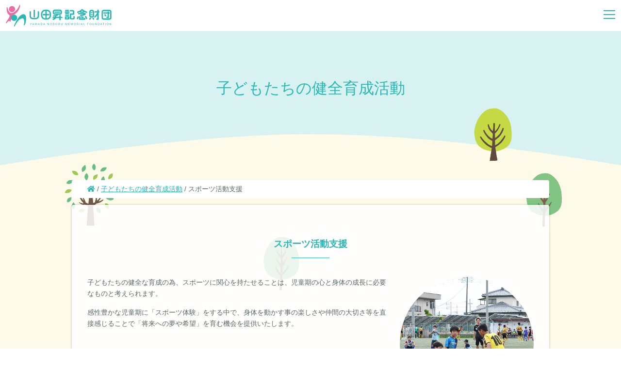

--- FILE ---
content_type: text/html; charset=UTF-8
request_url: https://yamada-noboru.org/%e5%ad%90%e3%81%a9%e3%82%82%e3%81%9f%e3%81%a1%e3%81%ae%e5%81%a5%e5%85%a8%e8%82%b2%e6%88%90%e6%b4%bb%e5%8b%95/%e3%82%b9%e3%83%9d%e3%83%bc%e3%83%84%e6%b4%bb%e5%8b%95%e6%94%af%e6%8f%b4/
body_size: 13298
content:
<!DOCTYPE html>
<html dir="ltr" lang="ja" prefix="og: https://ogp.me/ns#"><head>
<!-- Global site tag (gtag.js) - Google Analytics -->
	<script async src="https://www.googletagmanager.com/gtag/js?id=UA-36928823-1"></script>
	<script>
		window.dataLayer = window.dataLayer || [];
		function gtag(){dataLayer.push(arguments);}
		gtag('js', new Date());

		gtag('config', 'UA-36928823-1');
	</script>
	<script src="https://kit.fontawesome.com/a9e625d3d1.js" crossorigin="anonymous"></script>

	<meta charset="UTF-8">
	<meta name="viewport" content="width=device-width, initial-scale=1">
	<link rel="profile" href="https://gmpg.org/xfn/11">
	<link rel="apple-touch-icon" type="image/png" href="/favicons/apple-touch-icon-180x180.png">
	<link rel="icon" type="image/png" href="/favicons/icon-192x192.png">

	<!-- No ExtraCSS --><!--=========================/Extra CSS=========================-->

	<script data-cfasync="false" data-no-defer="1" data-no-minify="1" data-no-optimize="1">var ewww_webp_supported=!1;function check_webp_feature(A,e){var w;e=void 0!==e?e:function(){},ewww_webp_supported?e(ewww_webp_supported):((w=new Image).onload=function(){ewww_webp_supported=0<w.width&&0<w.height,e&&e(ewww_webp_supported)},w.onerror=function(){e&&e(!1)},w.src="data:image/webp;base64,"+{alpha:"UklGRkoAAABXRUJQVlA4WAoAAAAQAAAAAAAAAAAAQUxQSAwAAAARBxAR/Q9ERP8DAABWUDggGAAAABQBAJ0BKgEAAQAAAP4AAA3AAP7mtQAAAA=="}[A])}check_webp_feature("alpha");</script><script data-cfasync="false" data-no-defer="1" data-no-minify="1" data-no-optimize="1">var Arrive=function(c,w){"use strict";if(c.MutationObserver&&"undefined"!=typeof HTMLElement){var r,a=0,u=(r=HTMLElement.prototype.matches||HTMLElement.prototype.webkitMatchesSelector||HTMLElement.prototype.mozMatchesSelector||HTMLElement.prototype.msMatchesSelector,{matchesSelector:function(e,t){return e instanceof HTMLElement&&r.call(e,t)},addMethod:function(e,t,r){var a=e[t];e[t]=function(){return r.length==arguments.length?r.apply(this,arguments):"function"==typeof a?a.apply(this,arguments):void 0}},callCallbacks:function(e,t){t&&t.options.onceOnly&&1==t.firedElems.length&&(e=[e[0]]);for(var r,a=0;r=e[a];a++)r&&r.callback&&r.callback.call(r.elem,r.elem);t&&t.options.onceOnly&&1==t.firedElems.length&&t.me.unbindEventWithSelectorAndCallback.call(t.target,t.selector,t.callback)},checkChildNodesRecursively:function(e,t,r,a){for(var i,n=0;i=e[n];n++)r(i,t,a)&&a.push({callback:t.callback,elem:i}),0<i.childNodes.length&&u.checkChildNodesRecursively(i.childNodes,t,r,a)},mergeArrays:function(e,t){var r,a={};for(r in e)e.hasOwnProperty(r)&&(a[r]=e[r]);for(r in t)t.hasOwnProperty(r)&&(a[r]=t[r]);return a},toElementsArray:function(e){return e=void 0!==e&&("number"!=typeof e.length||e===c)?[e]:e}}),e=(l.prototype.addEvent=function(e,t,r,a){a={target:e,selector:t,options:r,callback:a,firedElems:[]};return this._beforeAdding&&this._beforeAdding(a),this._eventsBucket.push(a),a},l.prototype.removeEvent=function(e){for(var t,r=this._eventsBucket.length-1;t=this._eventsBucket[r];r--)e(t)&&(this._beforeRemoving&&this._beforeRemoving(t),(t=this._eventsBucket.splice(r,1))&&t.length&&(t[0].callback=null))},l.prototype.beforeAdding=function(e){this._beforeAdding=e},l.prototype.beforeRemoving=function(e){this._beforeRemoving=e},l),t=function(i,n){var o=new e,l=this,s={fireOnAttributesModification:!1};return o.beforeAdding(function(t){var e=t.target;e!==c.document&&e!==c||(e=document.getElementsByTagName("html")[0]);var r=new MutationObserver(function(e){n.call(this,e,t)}),a=i(t.options);r.observe(e,a),t.observer=r,t.me=l}),o.beforeRemoving(function(e){e.observer.disconnect()}),this.bindEvent=function(e,t,r){t=u.mergeArrays(s,t);for(var a=u.toElementsArray(this),i=0;i<a.length;i++)o.addEvent(a[i],e,t,r)},this.unbindEvent=function(){var r=u.toElementsArray(this);o.removeEvent(function(e){for(var t=0;t<r.length;t++)if(this===w||e.target===r[t])return!0;return!1})},this.unbindEventWithSelectorOrCallback=function(r){var a=u.toElementsArray(this),i=r,e="function"==typeof r?function(e){for(var t=0;t<a.length;t++)if((this===w||e.target===a[t])&&e.callback===i)return!0;return!1}:function(e){for(var t=0;t<a.length;t++)if((this===w||e.target===a[t])&&e.selector===r)return!0;return!1};o.removeEvent(e)},this.unbindEventWithSelectorAndCallback=function(r,a){var i=u.toElementsArray(this);o.removeEvent(function(e){for(var t=0;t<i.length;t++)if((this===w||e.target===i[t])&&e.selector===r&&e.callback===a)return!0;return!1})},this},i=new function(){var s={fireOnAttributesModification:!1,onceOnly:!1,existing:!1};function n(e,t,r){return!(!u.matchesSelector(e,t.selector)||(e._id===w&&(e._id=a++),-1!=t.firedElems.indexOf(e._id)))&&(t.firedElems.push(e._id),!0)}var c=(i=new t(function(e){var t={attributes:!1,childList:!0,subtree:!0};return e.fireOnAttributesModification&&(t.attributes=!0),t},function(e,i){e.forEach(function(e){var t=e.addedNodes,r=e.target,a=[];null!==t&&0<t.length?u.checkChildNodesRecursively(t,i,n,a):"attributes"===e.type&&n(r,i)&&a.push({callback:i.callback,elem:r}),u.callCallbacks(a,i)})})).bindEvent;return i.bindEvent=function(e,t,r){t=void 0===r?(r=t,s):u.mergeArrays(s,t);var a=u.toElementsArray(this);if(t.existing){for(var i=[],n=0;n<a.length;n++)for(var o=a[n].querySelectorAll(e),l=0;l<o.length;l++)i.push({callback:r,elem:o[l]});if(t.onceOnly&&i.length)return r.call(i[0].elem,i[0].elem);setTimeout(u.callCallbacks,1,i)}c.call(this,e,t,r)},i},o=new function(){var a={};function i(e,t){return u.matchesSelector(e,t.selector)}var n=(o=new t(function(){return{childList:!0,subtree:!0}},function(e,r){e.forEach(function(e){var t=e.removedNodes,e=[];null!==t&&0<t.length&&u.checkChildNodesRecursively(t,r,i,e),u.callCallbacks(e,r)})})).bindEvent;return o.bindEvent=function(e,t,r){t=void 0===r?(r=t,a):u.mergeArrays(a,t),n.call(this,e,t,r)},o};d(HTMLElement.prototype),d(NodeList.prototype),d(HTMLCollection.prototype),d(HTMLDocument.prototype),d(Window.prototype);var n={};return s(i,n,"unbindAllArrive"),s(o,n,"unbindAllLeave"),n}function l(){this._eventsBucket=[],this._beforeAdding=null,this._beforeRemoving=null}function s(e,t,r){u.addMethod(t,r,e.unbindEvent),u.addMethod(t,r,e.unbindEventWithSelectorOrCallback),u.addMethod(t,r,e.unbindEventWithSelectorAndCallback)}function d(e){e.arrive=i.bindEvent,s(i,e,"unbindArrive"),e.leave=o.bindEvent,s(o,e,"unbindLeave")}}(window,void 0),ewww_webp_supported=!1;function check_webp_feature(e,t){var r;ewww_webp_supported?t(ewww_webp_supported):((r=new Image).onload=function(){ewww_webp_supported=0<r.width&&0<r.height,t(ewww_webp_supported)},r.onerror=function(){t(!1)},r.src="data:image/webp;base64,"+{alpha:"UklGRkoAAABXRUJQVlA4WAoAAAAQAAAAAAAAAAAAQUxQSAwAAAARBxAR/Q9ERP8DAABWUDggGAAAABQBAJ0BKgEAAQAAAP4AAA3AAP7mtQAAAA==",animation:"UklGRlIAAABXRUJQVlA4WAoAAAASAAAAAAAAAAAAQU5JTQYAAAD/////AABBTk1GJgAAAAAAAAAAAAAAAAAAAGQAAABWUDhMDQAAAC8AAAAQBxAREYiI/gcA"}[e])}function ewwwLoadImages(e){if(e){for(var t=document.querySelectorAll(".batch-image img, .image-wrapper a, .ngg-pro-masonry-item a, .ngg-galleria-offscreen-seo-wrapper a"),r=0,a=t.length;r<a;r++)ewwwAttr(t[r],"data-src",t[r].getAttribute("data-webp")),ewwwAttr(t[r],"data-thumbnail",t[r].getAttribute("data-webp-thumbnail"));for(var i=document.querySelectorAll("div.woocommerce-product-gallery__image"),r=0,a=i.length;r<a;r++)ewwwAttr(i[r],"data-thumb",i[r].getAttribute("data-webp-thumb"))}for(var n=document.querySelectorAll("video"),r=0,a=n.length;r<a;r++)ewwwAttr(n[r],"poster",e?n[r].getAttribute("data-poster-webp"):n[r].getAttribute("data-poster-image"));for(var o,l=document.querySelectorAll("img.ewww_webp_lazy_load"),r=0,a=l.length;r<a;r++)e&&(ewwwAttr(l[r],"data-lazy-srcset",l[r].getAttribute("data-lazy-srcset-webp")),ewwwAttr(l[r],"data-srcset",l[r].getAttribute("data-srcset-webp")),ewwwAttr(l[r],"data-lazy-src",l[r].getAttribute("data-lazy-src-webp")),ewwwAttr(l[r],"data-src",l[r].getAttribute("data-src-webp")),ewwwAttr(l[r],"data-orig-file",l[r].getAttribute("data-webp-orig-file")),ewwwAttr(l[r],"data-medium-file",l[r].getAttribute("data-webp-medium-file")),ewwwAttr(l[r],"data-large-file",l[r].getAttribute("data-webp-large-file")),null!=(o=l[r].getAttribute("srcset"))&&!1!==o&&o.includes("R0lGOD")&&ewwwAttr(l[r],"src",l[r].getAttribute("data-lazy-src-webp"))),l[r].className=l[r].className.replace(/\bewww_webp_lazy_load\b/,"");for(var s=document.querySelectorAll(".ewww_webp"),r=0,a=s.length;r<a;r++)e?(ewwwAttr(s[r],"srcset",s[r].getAttribute("data-srcset-webp")),ewwwAttr(s[r],"src",s[r].getAttribute("data-src-webp")),ewwwAttr(s[r],"data-orig-file",s[r].getAttribute("data-webp-orig-file")),ewwwAttr(s[r],"data-medium-file",s[r].getAttribute("data-webp-medium-file")),ewwwAttr(s[r],"data-large-file",s[r].getAttribute("data-webp-large-file")),ewwwAttr(s[r],"data-large_image",s[r].getAttribute("data-webp-large_image")),ewwwAttr(s[r],"data-src",s[r].getAttribute("data-webp-src"))):(ewwwAttr(s[r],"srcset",s[r].getAttribute("data-srcset-img")),ewwwAttr(s[r],"src",s[r].getAttribute("data-src-img"))),s[r].className=s[r].className.replace(/\bewww_webp\b/,"ewww_webp_loaded");window.jQuery&&jQuery.fn.isotope&&jQuery.fn.imagesLoaded&&(jQuery(".fusion-posts-container-infinite").imagesLoaded(function(){jQuery(".fusion-posts-container-infinite").hasClass("isotope")&&jQuery(".fusion-posts-container-infinite").isotope()}),jQuery(".fusion-portfolio:not(.fusion-recent-works) .fusion-portfolio-wrapper").imagesLoaded(function(){jQuery(".fusion-portfolio:not(.fusion-recent-works) .fusion-portfolio-wrapper").isotope()}))}function ewwwWebPInit(e){ewwwLoadImages(e),ewwwNggLoadGalleries(e),document.arrive(".ewww_webp",function(){ewwwLoadImages(e)}),document.arrive(".ewww_webp_lazy_load",function(){ewwwLoadImages(e)}),document.arrive("videos",function(){ewwwLoadImages(e)}),"loading"==document.readyState?document.addEventListener("DOMContentLoaded",ewwwJSONParserInit):("undefined"!=typeof galleries&&ewwwNggParseGalleries(e),ewwwWooParseVariations(e))}function ewwwAttr(e,t,r){null!=r&&!1!==r&&e.setAttribute(t,r)}function ewwwJSONParserInit(){"undefined"!=typeof galleries&&check_webp_feature("alpha",ewwwNggParseGalleries),check_webp_feature("alpha",ewwwWooParseVariations)}function ewwwWooParseVariations(e){if(e)for(var t=document.querySelectorAll("form.variations_form"),r=0,a=t.length;r<a;r++){var i=t[r].getAttribute("data-product_variations"),n=!1;try{for(var o in i=JSON.parse(i))void 0!==i[o]&&void 0!==i[o].image&&(void 0!==i[o].image.src_webp&&(i[o].image.src=i[o].image.src_webp,n=!0),void 0!==i[o].image.srcset_webp&&(i[o].image.srcset=i[o].image.srcset_webp,n=!0),void 0!==i[o].image.full_src_webp&&(i[o].image.full_src=i[o].image.full_src_webp,n=!0),void 0!==i[o].image.gallery_thumbnail_src_webp&&(i[o].image.gallery_thumbnail_src=i[o].image.gallery_thumbnail_src_webp,n=!0),void 0!==i[o].image.thumb_src_webp&&(i[o].image.thumb_src=i[o].image.thumb_src_webp,n=!0));n&&ewwwAttr(t[r],"data-product_variations",JSON.stringify(i))}catch(e){}}}function ewwwNggParseGalleries(e){if(e)for(var t in galleries){var r=galleries[t];galleries[t].images_list=ewwwNggParseImageList(r.images_list)}}function ewwwNggLoadGalleries(e){e&&document.addEventListener("ngg.galleria.themeadded",function(e,t){window.ngg_galleria._create_backup=window.ngg_galleria.create,window.ngg_galleria.create=function(e,t){var r=$(e).data("id");return galleries["gallery_"+r].images_list=ewwwNggParseImageList(galleries["gallery_"+r].images_list),window.ngg_galleria._create_backup(e,t)}})}function ewwwNggParseImageList(e){for(var t in e){var r=e[t];if(void 0!==r["image-webp"]&&(e[t].image=r["image-webp"],delete e[t]["image-webp"]),void 0!==r["thumb-webp"]&&(e[t].thumb=r["thumb-webp"],delete e[t]["thumb-webp"]),void 0!==r.full_image_webp&&(e[t].full_image=r.full_image_webp,delete e[t].full_image_webp),void 0!==r.srcsets)for(var a in r.srcsets)nggSrcset=r.srcsets[a],void 0!==r.srcsets[a+"-webp"]&&(e[t].srcsets[a]=r.srcsets[a+"-webp"],delete e[t].srcsets[a+"-webp"]);if(void 0!==r.full_srcsets)for(var i in r.full_srcsets)nggFSrcset=r.full_srcsets[i],void 0!==r.full_srcsets[i+"-webp"]&&(e[t].full_srcsets[i]=r.full_srcsets[i+"-webp"],delete e[t].full_srcsets[i+"-webp"])}return e}check_webp_feature("alpha",ewwwWebPInit);</script><title>スポーツ活動支援 | 公益財団法人 山田昇記念財団</title>

		<!-- All in One SEO 4.9.3 - aioseo.com -->
	<meta name="robots" content="max-image-preview:large">
	<link rel="canonical" href="https://yamada-noboru.org/%e5%ad%90%e3%81%a9%e3%82%82%e3%81%9f%e3%81%a1%e3%81%ae%e5%81%a5%e5%85%a8%e8%82%b2%e6%88%90%e6%b4%bb%e5%8b%95/%e3%82%b9%e3%83%9d%e3%83%bc%e3%83%84%e6%b4%bb%e5%8b%95%e6%94%af%e6%8f%b4/">
	<meta name="generator" content="All in One SEO (AIOSEO) 4.9.3">
		<meta property="og:locale" content="ja_JP">
		<meta property="og:site_name" content="公益財団法人 山田昇記念財団 |">
		<meta property="og:type" content="article">
		<meta property="og:title" content="スポーツ活動支援 | 公益財団法人 山田昇記念財団">
		<meta property="og:url" content="https://yamada-noboru.org/%e5%ad%90%e3%81%a9%e3%82%82%e3%81%9f%e3%81%a1%e3%81%ae%e5%81%a5%e5%85%a8%e8%82%b2%e6%88%90%e6%b4%bb%e5%8b%95/%e3%82%b9%e3%83%9d%e3%83%bc%e3%83%84%e6%b4%bb%e5%8b%95%e6%94%af%e6%8f%b4/">
		<meta property="article:published_time" content="2019-11-20T07:57:04+00:00">
		<meta property="article:modified_time" content="2024-10-16T05:55:16+00:00">
		<meta name="twitter:card" content="summary">
		<meta name="twitter:title" content="スポーツ活動支援 | 公益財団法人 山田昇記念財団">
		<script type="application/ld+json" class="aioseo-schema">
			{"@context":"https:\/\/schema.org","@graph":[{"@type":"BreadcrumbList","@id":"https:\/\/yamada-noboru.org\/%e5%ad%90%e3%81%a9%e3%82%82%e3%81%9f%e3%81%a1%e3%81%ae%e5%81%a5%e5%85%a8%e8%82%b2%e6%88%90%e6%b4%bb%e5%8b%95\/%e3%82%b9%e3%83%9d%e3%83%bc%e3%83%84%e6%b4%bb%e5%8b%95%e6%94%af%e6%8f%b4\/#breadcrumblist","itemListElement":[{"@type":"ListItem","@id":"https:\/\/yamada-noboru.org#listItem","position":1,"name":"\u30db\u30fc\u30e0","item":"https:\/\/yamada-noboru.org","nextItem":{"@type":"ListItem","@id":"https:\/\/yamada-noboru.org\/%e5%ad%90%e3%81%a9%e3%82%82%e3%81%9f%e3%81%a1%e3%81%ae%e5%81%a5%e5%85%a8%e8%82%b2%e6%88%90%e6%b4%bb%e5%8b%95\/#listItem","name":"\u5b50\u3069\u3082\u305f\u3061\u306e\u5065\u5168\u80b2\u6210\u6d3b\u52d5"}},{"@type":"ListItem","@id":"https:\/\/yamada-noboru.org\/%e5%ad%90%e3%81%a9%e3%82%82%e3%81%9f%e3%81%a1%e3%81%ae%e5%81%a5%e5%85%a8%e8%82%b2%e6%88%90%e6%b4%bb%e5%8b%95\/#listItem","position":2,"name":"\u5b50\u3069\u3082\u305f\u3061\u306e\u5065\u5168\u80b2\u6210\u6d3b\u52d5","item":"https:\/\/yamada-noboru.org\/%e5%ad%90%e3%81%a9%e3%82%82%e3%81%9f%e3%81%a1%e3%81%ae%e5%81%a5%e5%85%a8%e8%82%b2%e6%88%90%e6%b4%bb%e5%8b%95\/","nextItem":{"@type":"ListItem","@id":"https:\/\/yamada-noboru.org\/%e5%ad%90%e3%81%a9%e3%82%82%e3%81%9f%e3%81%a1%e3%81%ae%e5%81%a5%e5%85%a8%e8%82%b2%e6%88%90%e6%b4%bb%e5%8b%95\/%e3%82%b9%e3%83%9d%e3%83%bc%e3%83%84%e6%b4%bb%e5%8b%95%e6%94%af%e6%8f%b4\/#listItem","name":"\u30b9\u30dd\u30fc\u30c4\u6d3b\u52d5\u652f\u63f4"},"previousItem":{"@type":"ListItem","@id":"https:\/\/yamada-noboru.org#listItem","name":"\u30db\u30fc\u30e0"}},{"@type":"ListItem","@id":"https:\/\/yamada-noboru.org\/%e5%ad%90%e3%81%a9%e3%82%82%e3%81%9f%e3%81%a1%e3%81%ae%e5%81%a5%e5%85%a8%e8%82%b2%e6%88%90%e6%b4%bb%e5%8b%95\/%e3%82%b9%e3%83%9d%e3%83%bc%e3%83%84%e6%b4%bb%e5%8b%95%e6%94%af%e6%8f%b4\/#listItem","position":3,"name":"\u30b9\u30dd\u30fc\u30c4\u6d3b\u52d5\u652f\u63f4","previousItem":{"@type":"ListItem","@id":"https:\/\/yamada-noboru.org\/%e5%ad%90%e3%81%a9%e3%82%82%e3%81%9f%e3%81%a1%e3%81%ae%e5%81%a5%e5%85%a8%e8%82%b2%e6%88%90%e6%b4%bb%e5%8b%95\/#listItem","name":"\u5b50\u3069\u3082\u305f\u3061\u306e\u5065\u5168\u80b2\u6210\u6d3b\u52d5"}}]},{"@type":"Organization","@id":"https:\/\/yamada-noboru.org\/#organization","name":"\u516c\u76ca\u8ca1\u56e3\u6cd5\u4eba \u5c71\u7530\u6607\u8a18\u5ff5\u8ca1\u56e3","url":"https:\/\/yamada-noboru.org\/"},{"@type":"WebPage","@id":"https:\/\/yamada-noboru.org\/%e5%ad%90%e3%81%a9%e3%82%82%e3%81%9f%e3%81%a1%e3%81%ae%e5%81%a5%e5%85%a8%e8%82%b2%e6%88%90%e6%b4%bb%e5%8b%95\/%e3%82%b9%e3%83%9d%e3%83%bc%e3%83%84%e6%b4%bb%e5%8b%95%e6%94%af%e6%8f%b4\/#webpage","url":"https:\/\/yamada-noboru.org\/%e5%ad%90%e3%81%a9%e3%82%82%e3%81%9f%e3%81%a1%e3%81%ae%e5%81%a5%e5%85%a8%e8%82%b2%e6%88%90%e6%b4%bb%e5%8b%95\/%e3%82%b9%e3%83%9d%e3%83%bc%e3%83%84%e6%b4%bb%e5%8b%95%e6%94%af%e6%8f%b4\/","name":"\u30b9\u30dd\u30fc\u30c4\u6d3b\u52d5\u652f\u63f4 | \u516c\u76ca\u8ca1\u56e3\u6cd5\u4eba \u5c71\u7530\u6607\u8a18\u5ff5\u8ca1\u56e3","inLanguage":"ja","isPartOf":{"@id":"https:\/\/yamada-noboru.org\/#website"},"breadcrumb":{"@id":"https:\/\/yamada-noboru.org\/%e5%ad%90%e3%81%a9%e3%82%82%e3%81%9f%e3%81%a1%e3%81%ae%e5%81%a5%e5%85%a8%e8%82%b2%e6%88%90%e6%b4%bb%e5%8b%95\/%e3%82%b9%e3%83%9d%e3%83%bc%e3%83%84%e6%b4%bb%e5%8b%95%e6%94%af%e6%8f%b4\/#breadcrumblist"},"datePublished":"2019-11-20T16:57:04+09:00","dateModified":"2024-10-16T14:55:16+09:00"},{"@type":"WebSite","@id":"https:\/\/yamada-noboru.org\/#website","url":"https:\/\/yamada-noboru.org\/","name":"\u516c\u76ca\u8ca1\u56e3\u6cd5\u4eba \u5c71\u7530\u6607\u8a18\u5ff5\u8ca1\u56e3","inLanguage":"ja","publisher":{"@id":"https:\/\/yamada-noboru.org\/#organization"}}]}
		</script>
		<!-- All in One SEO -->

<link rel="dns-prefetch" href="//ajax.googleapis.com">
<link rel="dns-prefetch" href="//use.fontawesome.com">
<link rel="dns-prefetch" href="//fonts.googleapis.com">
<link rel="dns-prefetch" href="//cdnjs.cloudflare.com">
<link rel="alternate" type="application/rss+xml" title="公益財団法人 山田昇記念財団 &raquo; フィード" href="https://yamada-noboru.org/feed/">
<link rel="alternate" type="application/rss+xml" title="公益財団法人 山田昇記念財団 &raquo; コメントフィード" href="https://yamada-noboru.org/comments/feed/">
<script type="text/javascript">
/* <![CDATA[ */
window._wpemojiSettings = {"baseUrl":"https:\/\/s.w.org\/images\/core\/emoji\/15.0.3\/72x72\/","ext":".png","svgUrl":"https:\/\/s.w.org\/images\/core\/emoji\/15.0.3\/svg\/","svgExt":".svg","source":{"concatemoji":"https:\/\/yamada-noboru.org\/wp-includes\/js\/wp-emoji-release.min.js?fver=20240902085313"}};
/*! This file is auto-generated */
!function(i,n){var o,s,e;function c(e){try{var t={supportTests:e,timestamp:(new Date).valueOf()};sessionStorage.setItem(o,JSON.stringify(t))}catch(e){}}function p(e,t,n){e.clearRect(0,0,e.canvas.width,e.canvas.height),e.fillText(t,0,0);var t=new Uint32Array(e.getImageData(0,0,e.canvas.width,e.canvas.height).data),r=(e.clearRect(0,0,e.canvas.width,e.canvas.height),e.fillText(n,0,0),new Uint32Array(e.getImageData(0,0,e.canvas.width,e.canvas.height).data));return t.every(function(e,t){return e===r[t]})}function u(e,t,n){switch(t){case"flag":return n(e,"\ud83c\udff3\ufe0f\u200d\u26a7\ufe0f","\ud83c\udff3\ufe0f\u200b\u26a7\ufe0f")?!1:!n(e,"\ud83c\uddfa\ud83c\uddf3","\ud83c\uddfa\u200b\ud83c\uddf3")&&!n(e,"\ud83c\udff4\udb40\udc67\udb40\udc62\udb40\udc65\udb40\udc6e\udb40\udc67\udb40\udc7f","\ud83c\udff4\u200b\udb40\udc67\u200b\udb40\udc62\u200b\udb40\udc65\u200b\udb40\udc6e\u200b\udb40\udc67\u200b\udb40\udc7f");case"emoji":return!n(e,"\ud83d\udc26\u200d\u2b1b","\ud83d\udc26\u200b\u2b1b")}return!1}function f(e,t,n){var r="undefined"!=typeof WorkerGlobalScope&&self instanceof WorkerGlobalScope?new OffscreenCanvas(300,150):i.createElement("canvas"),a=r.getContext("2d",{willReadFrequently:!0}),o=(a.textBaseline="top",a.font="600 32px Arial",{});return e.forEach(function(e){o[e]=t(a,e,n)}),o}function t(e){var t=i.createElement("script");t.src=e,t.defer=!0,i.head.appendChild(t)}"undefined"!=typeof Promise&&(o="wpEmojiSettingsSupports",s=["flag","emoji"],n.supports={everything:!0,everythingExceptFlag:!0},e=new Promise(function(e){i.addEventListener("DOMContentLoaded",e,{once:!0})}),new Promise(function(t){var n=function(){try{var e=JSON.parse(sessionStorage.getItem(o));if("object"==typeof e&&"number"==typeof e.timestamp&&(new Date).valueOf()<e.timestamp+604800&&"object"==typeof e.supportTests)return e.supportTests}catch(e){}return null}();if(!n){if("undefined"!=typeof Worker&&"undefined"!=typeof OffscreenCanvas&&"undefined"!=typeof URL&&URL.createObjectURL&&"undefined"!=typeof Blob)try{var e="postMessage("+f.toString()+"("+[JSON.stringify(s),u.toString(),p.toString()].join(",")+"));",r=new Blob([e],{type:"text/javascript"}),a=new Worker(URL.createObjectURL(r),{name:"wpTestEmojiSupports"});return void(a.onmessage=function(e){c(n=e.data),a.terminate(),t(n)})}catch(e){}c(n=f(s,u,p))}t(n)}).then(function(e){for(var t in e)n.supports[t]=e[t],n.supports.everything=n.supports.everything&&n.supports[t],"flag"!==t&&(n.supports.everythingExceptFlag=n.supports.everythingExceptFlag&&n.supports[t]);n.supports.everythingExceptFlag=n.supports.everythingExceptFlag&&!n.supports.flag,n.DOMReady=!1,n.readyCallback=function(){n.DOMReady=!0}}).then(function(){return e}).then(function(){var e;n.supports.everything||(n.readyCallback(),(e=n.source||{}).concatemoji?t(e.concatemoji):e.wpemoji&&e.twemoji&&(t(e.twemoji),t(e.wpemoji)))}))}((window,document),window._wpemojiSettings);
/* ]]> */
</script>
<style id="wp-emoji-styles-inline-css" type="text/css">

	img.wp-smiley, img.emoji {
		display: inline !important;
		border: none !important;
		box-shadow: none !important;
		height: 1em !important;
		width: 1em !important;
		margin: 0 0.07em !important;
		vertical-align: -0.1em !important;
		background: none !important;
		padding: 0 !important;
	}
</style>
<link rel="stylesheet" id="aioseo/css/src/vue/standalone/blocks/table-of-contents/global.scss-css" href="https://yamada-noboru.org/wp-content/plugins/all-in-one-seo-pack/dist/Lite/assets/css/table-of-contents/global.e90f6d47.css?fver=20260108042616" type="text/css" media="all">
<style id="classic-theme-styles-inline-css" type="text/css">
/*! This file is auto-generated */
.wp-block-button__link{color:#fff;background-color:#32373c;border-radius:9999px;box-shadow:none;text-decoration:none;padding:calc(.667em + 2px) calc(1.333em + 2px);font-size:1.125em}.wp-block-file__button{background:#32373c;color:#fff;text-decoration:none}
</style>
<style id="global-styles-inline-css" type="text/css">
:root{--wp--preset--aspect-ratio--square: 1;--wp--preset--aspect-ratio--4-3: 4/3;--wp--preset--aspect-ratio--3-4: 3/4;--wp--preset--aspect-ratio--3-2: 3/2;--wp--preset--aspect-ratio--2-3: 2/3;--wp--preset--aspect-ratio--16-9: 16/9;--wp--preset--aspect-ratio--9-16: 9/16;--wp--preset--color--black: #000000;--wp--preset--color--cyan-bluish-gray: #abb8c3;--wp--preset--color--white: #ffffff;--wp--preset--color--pale-pink: #f78da7;--wp--preset--color--vivid-red: #cf2e2e;--wp--preset--color--luminous-vivid-orange: #ff6900;--wp--preset--color--luminous-vivid-amber: #fcb900;--wp--preset--color--light-green-cyan: #7bdcb5;--wp--preset--color--vivid-green-cyan: #00d084;--wp--preset--color--pale-cyan-blue: #8ed1fc;--wp--preset--color--vivid-cyan-blue: #0693e3;--wp--preset--color--vivid-purple: #9b51e0;--wp--preset--gradient--vivid-cyan-blue-to-vivid-purple: linear-gradient(135deg,rgba(6,147,227,1) 0%,rgb(155,81,224) 100%);--wp--preset--gradient--light-green-cyan-to-vivid-green-cyan: linear-gradient(135deg,rgb(122,220,180) 0%,rgb(0,208,130) 100%);--wp--preset--gradient--luminous-vivid-amber-to-luminous-vivid-orange: linear-gradient(135deg,rgba(252,185,0,1) 0%,rgba(255,105,0,1) 100%);--wp--preset--gradient--luminous-vivid-orange-to-vivid-red: linear-gradient(135deg,rgba(255,105,0,1) 0%,rgb(207,46,46) 100%);--wp--preset--gradient--very-light-gray-to-cyan-bluish-gray: linear-gradient(135deg,rgb(238,238,238) 0%,rgb(169,184,195) 100%);--wp--preset--gradient--cool-to-warm-spectrum: linear-gradient(135deg,rgb(74,234,220) 0%,rgb(151,120,209) 20%,rgb(207,42,186) 40%,rgb(238,44,130) 60%,rgb(251,105,98) 80%,rgb(254,248,76) 100%);--wp--preset--gradient--blush-light-purple: linear-gradient(135deg,rgb(255,206,236) 0%,rgb(152,150,240) 100%);--wp--preset--gradient--blush-bordeaux: linear-gradient(135deg,rgb(254,205,165) 0%,rgb(254,45,45) 50%,rgb(107,0,62) 100%);--wp--preset--gradient--luminous-dusk: linear-gradient(135deg,rgb(255,203,112) 0%,rgb(199,81,192) 50%,rgb(65,88,208) 100%);--wp--preset--gradient--pale-ocean: linear-gradient(135deg,rgb(255,245,203) 0%,rgb(182,227,212) 50%,rgb(51,167,181) 100%);--wp--preset--gradient--electric-grass: linear-gradient(135deg,rgb(202,248,128) 0%,rgb(113,206,126) 100%);--wp--preset--gradient--midnight: linear-gradient(135deg,rgb(2,3,129) 0%,rgb(40,116,252) 100%);--wp--preset--font-size--small: 13px;--wp--preset--font-size--medium: 20px;--wp--preset--font-size--large: 36px;--wp--preset--font-size--x-large: 42px;--wp--preset--spacing--20: 0.44rem;--wp--preset--spacing--30: 0.67rem;--wp--preset--spacing--40: 1rem;--wp--preset--spacing--50: 1.5rem;--wp--preset--spacing--60: 2.25rem;--wp--preset--spacing--70: 3.38rem;--wp--preset--spacing--80: 5.06rem;--wp--preset--shadow--natural: 6px 6px 9px rgba(0, 0, 0, 0.2);--wp--preset--shadow--deep: 12px 12px 50px rgba(0, 0, 0, 0.4);--wp--preset--shadow--sharp: 6px 6px 0px rgba(0, 0, 0, 0.2);--wp--preset--shadow--outlined: 6px 6px 0px -3px rgba(255, 255, 255, 1), 6px 6px rgba(0, 0, 0, 1);--wp--preset--shadow--crisp: 6px 6px 0px rgba(0, 0, 0, 1);}:where(.is-layout-flex){gap: 0.5em;}:where(.is-layout-grid){gap: 0.5em;}body .is-layout-flex{display: flex;}.is-layout-flex{flex-wrap: wrap;align-items: center;}.is-layout-flex > :is(*, div){margin: 0;}body .is-layout-grid{display: grid;}.is-layout-grid > :is(*, div){margin: 0;}:where(.wp-block-columns.is-layout-flex){gap: 2em;}:where(.wp-block-columns.is-layout-grid){gap: 2em;}:where(.wp-block-post-template.is-layout-flex){gap: 1.25em;}:where(.wp-block-post-template.is-layout-grid){gap: 1.25em;}.has-black-color{color: var(--wp--preset--color--black) !important;}.has-cyan-bluish-gray-color{color: var(--wp--preset--color--cyan-bluish-gray) !important;}.has-white-color{color: var(--wp--preset--color--white) !important;}.has-pale-pink-color{color: var(--wp--preset--color--pale-pink) !important;}.has-vivid-red-color{color: var(--wp--preset--color--vivid-red) !important;}.has-luminous-vivid-orange-color{color: var(--wp--preset--color--luminous-vivid-orange) !important;}.has-luminous-vivid-amber-color{color: var(--wp--preset--color--luminous-vivid-amber) !important;}.has-light-green-cyan-color{color: var(--wp--preset--color--light-green-cyan) !important;}.has-vivid-green-cyan-color{color: var(--wp--preset--color--vivid-green-cyan) !important;}.has-pale-cyan-blue-color{color: var(--wp--preset--color--pale-cyan-blue) !important;}.has-vivid-cyan-blue-color{color: var(--wp--preset--color--vivid-cyan-blue) !important;}.has-vivid-purple-color{color: var(--wp--preset--color--vivid-purple) !important;}.has-black-background-color{background-color: var(--wp--preset--color--black) !important;}.has-cyan-bluish-gray-background-color{background-color: var(--wp--preset--color--cyan-bluish-gray) !important;}.has-white-background-color{background-color: var(--wp--preset--color--white) !important;}.has-pale-pink-background-color{background-color: var(--wp--preset--color--pale-pink) !important;}.has-vivid-red-background-color{background-color: var(--wp--preset--color--vivid-red) !important;}.has-luminous-vivid-orange-background-color{background-color: var(--wp--preset--color--luminous-vivid-orange) !important;}.has-luminous-vivid-amber-background-color{background-color: var(--wp--preset--color--luminous-vivid-amber) !important;}.has-light-green-cyan-background-color{background-color: var(--wp--preset--color--light-green-cyan) !important;}.has-vivid-green-cyan-background-color{background-color: var(--wp--preset--color--vivid-green-cyan) !important;}.has-pale-cyan-blue-background-color{background-color: var(--wp--preset--color--pale-cyan-blue) !important;}.has-vivid-cyan-blue-background-color{background-color: var(--wp--preset--color--vivid-cyan-blue) !important;}.has-vivid-purple-background-color{background-color: var(--wp--preset--color--vivid-purple) !important;}.has-black-border-color{border-color: var(--wp--preset--color--black) !important;}.has-cyan-bluish-gray-border-color{border-color: var(--wp--preset--color--cyan-bluish-gray) !important;}.has-white-border-color{border-color: var(--wp--preset--color--white) !important;}.has-pale-pink-border-color{border-color: var(--wp--preset--color--pale-pink) !important;}.has-vivid-red-border-color{border-color: var(--wp--preset--color--vivid-red) !important;}.has-luminous-vivid-orange-border-color{border-color: var(--wp--preset--color--luminous-vivid-orange) !important;}.has-luminous-vivid-amber-border-color{border-color: var(--wp--preset--color--luminous-vivid-amber) !important;}.has-light-green-cyan-border-color{border-color: var(--wp--preset--color--light-green-cyan) !important;}.has-vivid-green-cyan-border-color{border-color: var(--wp--preset--color--vivid-green-cyan) !important;}.has-pale-cyan-blue-border-color{border-color: var(--wp--preset--color--pale-cyan-blue) !important;}.has-vivid-cyan-blue-border-color{border-color: var(--wp--preset--color--vivid-cyan-blue) !important;}.has-vivid-purple-border-color{border-color: var(--wp--preset--color--vivid-purple) !important;}.has-vivid-cyan-blue-to-vivid-purple-gradient-background{background: var(--wp--preset--gradient--vivid-cyan-blue-to-vivid-purple) !important;}.has-light-green-cyan-to-vivid-green-cyan-gradient-background{background: var(--wp--preset--gradient--light-green-cyan-to-vivid-green-cyan) !important;}.has-luminous-vivid-amber-to-luminous-vivid-orange-gradient-background{background: var(--wp--preset--gradient--luminous-vivid-amber-to-luminous-vivid-orange) !important;}.has-luminous-vivid-orange-to-vivid-red-gradient-background{background: var(--wp--preset--gradient--luminous-vivid-orange-to-vivid-red) !important;}.has-very-light-gray-to-cyan-bluish-gray-gradient-background{background: var(--wp--preset--gradient--very-light-gray-to-cyan-bluish-gray) !important;}.has-cool-to-warm-spectrum-gradient-background{background: var(--wp--preset--gradient--cool-to-warm-spectrum) !important;}.has-blush-light-purple-gradient-background{background: var(--wp--preset--gradient--blush-light-purple) !important;}.has-blush-bordeaux-gradient-background{background: var(--wp--preset--gradient--blush-bordeaux) !important;}.has-luminous-dusk-gradient-background{background: var(--wp--preset--gradient--luminous-dusk) !important;}.has-pale-ocean-gradient-background{background: var(--wp--preset--gradient--pale-ocean) !important;}.has-electric-grass-gradient-background{background: var(--wp--preset--gradient--electric-grass) !important;}.has-midnight-gradient-background{background: var(--wp--preset--gradient--midnight) !important;}.has-small-font-size{font-size: var(--wp--preset--font-size--small) !important;}.has-medium-font-size{font-size: var(--wp--preset--font-size--medium) !important;}.has-large-font-size{font-size: var(--wp--preset--font-size--large) !important;}.has-x-large-font-size{font-size: var(--wp--preset--font-size--x-large) !important;}
:where(.wp-block-post-template.is-layout-flex){gap: 1.25em;}:where(.wp-block-post-template.is-layout-grid){gap: 1.25em;}
:where(.wp-block-columns.is-layout-flex){gap: 2em;}:where(.wp-block-columns.is-layout-grid){gap: 2em;}
:root :where(.wp-block-pullquote){font-size: 1.5em;line-height: 1.6;}
</style>
<link rel="stylesheet" id="ynf2019-style-css" href="https://yamada-noboru.org/wp-content/themes/ynf2019/style.css?fver=20240930081231" type="text/css" media="all">
<link rel="stylesheet" id="font-awesome-css" href="https://use.fontawesome.com/releases/v5.6.3/css/all.css?ver=05e6fe6a7d5a638ef369b0197bb9884a" type="text/css" media="all">
<link rel="stylesheet" id="google-font-css" href="https://fonts.googleapis.com/css?family=Noto+Sans+JP%3A300%2C400%2C700&#038;ver=05e6fe6a7d5a638ef369b0197bb9884a" type="text/css" media="all">
<link rel="stylesheet" id="animate.css-css" href="https://cdnjs.cloudflare.com/ajax/libs/animate.css/3.7.0/animate.min.css?ver=05e6fe6a7d5a638ef369b0197bb9884a" type="text/css" media="all">
<link rel="https://api.w.org/" href="https://yamada-noboru.org/wp-json/"><link rel="alternate" title="JSON" type="application/json" href="https://yamada-noboru.org/wp-json/wp/v2/pages/196"><link rel="EditURI" type="application/rsd+xml" title="RSD" href="https://yamada-noboru.org/xmlrpc.php?rsd">
<link rel="shortlink" href="https://yamada-noboru.org/?p=196">
<link rel="alternate" title="oEmbed (JSON)" type="application/json+oembed" href="https://yamada-noboru.org/wp-json/oembed/1.0/embed?url=https%3A%2F%2Fyamada-noboru.org%2F%25e5%25ad%2590%25e3%2581%25a9%25e3%2582%2582%25e3%2581%259f%25e3%2581%25a1%25e3%2581%25ae%25e5%2581%25a5%25e5%2585%25a8%25e8%2582%25b2%25e6%2588%2590%25e6%25b4%25bb%25e5%258b%2595%2F%25e3%2582%25b9%25e3%2583%259d%25e3%2583%25bc%25e3%2583%2584%25e6%25b4%25bb%25e5%258b%2595%25e6%2594%25af%25e6%258f%25b4%2F">
<link rel="alternate" title="oEmbed (XML)" type="text/xml+oembed" href="https://yamada-noboru.org/wp-json/oembed/1.0/embed?url=https%3A%2F%2Fyamada-noboru.org%2F%25e5%25ad%2590%25e3%2581%25a9%25e3%2582%2582%25e3%2581%259f%25e3%2581%25a1%25e3%2581%25ae%25e5%2581%25a5%25e5%2585%25a8%25e8%2582%25b2%25e6%2588%2590%25e6%25b4%25bb%25e5%258b%2595%2F%25e3%2582%25b9%25e3%2583%259d%25e3%2583%25bc%25e3%2583%2584%25e6%25b4%25bb%25e5%258b%2595%25e6%2594%25af%25e6%258f%25b4%2F&#038;format=xml">
<style>:root {
			--lazy-loader-animation-duration: 300ms;
		}
		  
		.lazyload {
	display: block;
}

.lazyload,
        .lazyloading {
			opacity: 0;
		}


		.lazyloaded {
			opacity: 1;
			transition: opacity 300ms;
			transition: opacity var(--lazy-loader-animation-duration);
		}.lazyloading {
	color: transparent;
	opacity: 1;
	transition: opacity 300ms;
	transition: opacity var(--lazy-loader-animation-duration);
	background: url("data:image/svg+xml,%3Csvg%20width%3D%2244%22%20height%3D%2244%22%20xmlns%3D%22http%3A%2F%2Fwww.w3.org%2F2000%2Fsvg%22%20stroke%3D%22%23333333%22%3E%3Cg%20fill%3D%22none%22%20fill-rule%3D%22evenodd%22%20stroke-width%3D%222%22%3E%3Ccircle%20cx%3D%2222%22%20cy%3D%2222%22%20r%3D%221%22%3E%3Canimate%20attributeName%3D%22r%22%20begin%3D%220s%22%20dur%3D%221.8s%22%20values%3D%221%3B%2020%22%20calcMode%3D%22spline%22%20keyTimes%3D%220%3B%201%22%20keySplines%3D%220.165%2C%200.84%2C%200.44%2C%201%22%20repeatCount%3D%22indefinite%22%2F%3E%3Canimate%20attributeName%3D%22stroke-opacity%22%20begin%3D%220s%22%20dur%3D%221.8s%22%20values%3D%221%3B%200%22%20calcMode%3D%22spline%22%20keyTimes%3D%220%3B%201%22%20keySplines%3D%220.3%2C%200.61%2C%200.355%2C%201%22%20repeatCount%3D%22indefinite%22%2F%3E%3C%2Fcircle%3E%3Ccircle%20cx%3D%2222%22%20cy%3D%2222%22%20r%3D%221%22%3E%3Canimate%20attributeName%3D%22r%22%20begin%3D%22-0.9s%22%20dur%3D%221.8s%22%20values%3D%221%3B%2020%22%20calcMode%3D%22spline%22%20keyTimes%3D%220%3B%201%22%20keySplines%3D%220.165%2C%200.84%2C%200.44%2C%201%22%20repeatCount%3D%22indefinite%22%2F%3E%3Canimate%20attributeName%3D%22stroke-opacity%22%20begin%3D%22-0.9s%22%20dur%3D%221.8s%22%20values%3D%221%3B%200%22%20calcMode%3D%22spline%22%20keyTimes%3D%220%3B%201%22%20keySplines%3D%220.3%2C%200.61%2C%200.355%2C%201%22%20repeatCount%3D%22indefinite%22%2F%3E%3C%2Fcircle%3E%3C%2Fg%3E%3C%2Fsvg%3E") no-repeat;
	background-size: 2em 2em;
	background-position: center center;
}

.lazyloaded {
	animation-name: loaded;
	animation-duration: 300ms;
	animation-duration: var(--lazy-loader-animation-duration);
	transition: none;
}

@keyframes loaded {
	from {
		opacity: 0;
	}

	to {
		opacity: 1;
	}
}</style><noscript><style>.lazyload { display: none; } .lazyload[class*="lazy-loader-background-element-"] { display: block; opacity: 1; }</style></noscript></head>

<body class="page-template-default page page-id-196 page-child parent-pageid-186">
<svg aria-hidden="true" style="position: absolute; width: 0; height: 0; overflow: hidden;" version="1.1" xmlns:xlink="http://www.w3.org/1999/xlink">
	<defs>
		<symbol id="icon-twitter" viewBox="0 0 1200 1227">
			<title>twitter</title>
			<path d="M714.2,519.3L1160.9,0h-105.9l-387.9,450.9L357.3,0H0l468.5,681.8L0,1226.4h105.9l409.6-476.2,327.2,476.2h357.3l-485.9-707.1h0ZM569.2,687.8l-47.5-67.9L144,79.7h162.6l304.8,436,47.5,67.9,396.2,566.7h-162.6l-323.3-462.4h0Z" />
		</symbol>
	</defs>
</svg>
<div id="page" class="site wrapper">
	<!-- <a class="skip-link screen-reader-text" href="#content">Skip to content</a> -->

	<header id="masthead" class="site-header page-header">
		<div class="inner-header">
			<h1 class="header-logo"><a href="https://yamada-noboru.org/">山田昇記念財団</a></h1>
				<div id="nav-drawer">
					<input type="checkbox" id="nav-input" class="nav-unshown">
					<label for="nav-input" id="nav-open"><span></span></label>
					<label for="nav-input" id="nav-close" class="nav-unshown"></label>
					<nav id="nav-content" class="main-navigation">
						<div class="menu-main-nav-container">
							<ul id="primary-menu" class="menu"><li id="menu-item-381" class="menu-item menu-item-type-post_type menu-item-object-page menu-item-home menu-item-381"><a href="https://yamada-noboru.org/">HOME</a></li>
<li id="menu-item-462" class="menu-item menu-item-type-post_type menu-item-object-page menu-item-462"><a href="https://yamada-noboru.org/%e8%b2%a1%e5%9b%a3%e3%81%ab%e3%81%a4%e3%81%84%e3%81%a6/">財団について</a></li>
<li id="menu-item-384" class="menu-item menu-item-type-post_type menu-item-object-page current-page-ancestor menu-item-384"><a href="https://yamada-noboru.org/%e5%ad%90%e3%81%a9%e3%82%82%e3%81%9f%e3%81%a1%e3%81%ae%e5%81%a5%e5%85%a8%e8%82%b2%e6%88%90%e6%b4%bb%e5%8b%95/">子どもたちの健全育成活動</a></li>
<li id="menu-item-383" class="menu-item menu-item-type-post_type menu-item-object-page menu-item-383"><a href="https://yamada-noboru.org/%e4%ba%a4%e9%80%9a%e4%ba%8b%e6%95%85%e9%98%b2%e6%ad%a2%e6%b4%bb%e5%8b%95/">交通事故防止活動</a></li>
<li id="menu-item-388" class="menu-item menu-item-type-post_type menu-item-object-page menu-item-388"><a href="https://yamada-noboru.org/%e5%af%84%e4%bb%98%e3%83%bb%e6%94%af%e6%8f%b4%e5%8a%a9%e6%88%90%e4%ba%8b%e6%a5%ad/">寄付・支援助成事業</a></li>
<li id="menu-item-382" class="menu-item menu-item-type-post_type menu-item-object-page menu-item-382"><a href="https://yamada-noboru.org/%e3%81%8a%e7%9f%a5%e3%82%89%e3%81%9b/">お知らせ</a></li>
<li id="menu-item-467" class="menu-item menu-item-type-post_type menu-item-object-page menu-item-467"><a href="https://yamada-noboru.org/%e3%81%8a%e5%95%8f%e3%81%84%e5%90%88%e3%82%8f%e3%81%9b/">お問い合わせ</a></li>
</ul>						</div>
					</nav><!-- #nav-content -->
				</div><!-- .nav-drawer -->
			
		</div><!-- .inner-header -->
	</header><!-- #masthead -->

	<div id="content" class="site-content">

	<div id="primary" class="content-area">
		<main id="main" class="site-main">

		
<article id="post-196" class="post-196 page type-page status-publish hentry">
	<header class="page-header">
		<h1 class="page-title">子どもたちの健全育成活動</h1>	</header><!-- .page-header -->

	
	<div class="contentsBlock">
		<div class="breadcrumbs" typeof="BreadcrumbList" vocab="http://schema.org/">
			<span property="itemListElement" typeof="ListItem"><a property="item" typeof="WebPage" title="Go to 公益財団法人 山田昇記念財団." href="https://yamada-noboru.org" class="home"><span property="name"><i class="fas fa-home"></i></span></a><meta property="position" content="1"></span>&nbsp;/&nbsp;<span property="itemListElement" typeof="ListItem"><a property="item" typeof="WebPage" title="Go to 子どもたちの健全育成活動." href="https://yamada-noboru.org/%e5%ad%90%e3%81%a9%e3%82%82%e3%81%9f%e3%81%a1%e3%81%ae%e5%81%a5%e5%85%a8%e8%82%b2%e6%88%90%e6%b4%bb%e5%8b%95/" class="post post-page"><span property="name">子どもたちの健全育成活動</span></a><meta property="position" content="2"></span>&nbsp;/&nbsp;<span class="post post-page current-item">スポーツ活動支援</span>		</div><!-- ぱんくず -->
		<div class="contentsBlockInner">
			<div class="entry-content">
				<section class="h2-block">
<h2>スポーツ活動支援</h2>
<div class="containerFlex">
<div class="circleImg sportsImg"></div>
<div class="flexTxt">
<p>子どもたちの健全な育成の為、スポーツに関心を持たせることは、児童期の心と身体の成長に必要なものと考えられます。</p>
<p>感性豊かな児童期に「スポーツ体験」をする中で、身体を動かす事の楽しさや仲間の大切さ等を直接感じることで「将来への夢や希望」を育む機会を提供いたします。</p>
</div>
</div>
</section>
<p><!-- .h2-block --></p>
<section class="h2-block">
<h2>プログラム例</h2>
<section class="h3-block">
<h3>陸上教室</h3>
<p>ヤマダホールディングス陸上競技部の協力のもと、子どもたちを対象としたトップアスリートによるパフォーマンス披露や技術講習などの陸上教室を開催いたします。</p>
</section>
<p><!-- .h3-block --><br>
</p></section>
<p><!-- .h2-block --></p>
			</div><!-- .entry-content -->
			
			 
<section class="h2-block">
<h2>実施報告</h2>
<div class="reportNature">
<div>
<a href="https://yamada-noboru.org/nurture/%e5%ae%89%e9%83%a8%e5%ad%9d%e9%a7%bf%e3%81%95%e3%82%93%e8%ac%9b%e6%bc%94%e4%bc%9a%ef%bc%88%e5%a4%a7%e9%98%aa%e5%b8%82%e7%ab%8b%e7%a6%8f%e5%b3%b6%e5%b0%8f%e3%83%bb%e5%a4%a7%e9%98%aa%e5%ba%9c%ef%bc%89/" rel="bookmark">
<noscript><img src="https://yamada-noboru.org/wp-content/uploads/2025/08/20250801007-572x572.jpg" class="attachment-topics_thumbnail size-topics_thumbnail wp-post-image" alt decoding="async" fetchpriority="high" srcset="https://yamada-noboru.org/wp-content/uploads/2025/08/20250801007-572x572.jpg 572w, https://yamada-noboru.org/wp-content/uploads/2025/08/20250801007-150x150.jpg 150w, https://yamada-noboru.org/wp-content/uploads/2025/08/20250801007-286x286.jpg 286w" sizes="(max-width: 572px) 100vw, 572px"></noscript><img src="[data-uri]" class="attachment-topics_thumbnail size-topics_thumbnail wp-post-image lazyload ewww_webp_lazy_load" alt decoding="async" fetchpriority="high" srcset="[data-uri] 572w" sizes="(max-width: 572px) 100vw, 572px" data-srcset="https://yamada-noboru.org/wp-content/uploads/2025/08/20250801007-572x572.jpg 572w, https://yamada-noboru.org/wp-content/uploads/2025/08/20250801007-150x150.jpg 150w, https://yamada-noboru.org/wp-content/uploads/2025/08/20250801007-286x286.jpg 286w" data-src="https://yamada-noboru.org/wp-content/uploads/2025/08/20250801007-572x572.jpg" data-src-webp="https://yamada-noboru.org/wp-content/uploads/2025/08/20250801007-572x572.jpg.webp" data-srcset-webp="https://yamada-noboru.org/wp-content/uploads/2025/08/20250801007-572x572.jpg.webp 572w, https://yamada-noboru.org/wp-content/uploads/2025/08/20250801007-150x150.jpg.webp 150w, https://yamada-noboru.org/wp-content/uploads/2025/08/20250801007-286x286.jpg.webp 286w"><p class="entry-title"><span class="bold">2025年08月01日</span><br>
安部孝駿さん講演会（大阪市立福島小・大阪府）開催</p>
</a>
</div>
<div>
<a href="https://yamada-noboru.org/nurture/%e5%ae%89%e9%83%a8%e5%ad%9d%e9%a7%bf%e3%81%95%e3%82%93%e8%ac%9b%e6%bc%94%e4%bc%9a%ef%bc%88%e5%a4%a7%e6%9d%b1%e6%9d%91%e7%ab%8b%e5%a4%a7%e6%9d%b1%e5%b0%8f%e4%b8%ad%e3%83%bb%e6%b2%96%e7%b8%84%e7%9c%8c/" rel="bookmark">
<noscript><img src="https://yamada-noboru.org/wp-content/uploads/2025/07/20250709002-572x572.jpg" class="attachment-topics_thumbnail size-topics_thumbnail wp-post-image" alt decoding="async" srcset="https://yamada-noboru.org/wp-content/uploads/2025/07/20250709002-572x572.jpg 572w, https://yamada-noboru.org/wp-content/uploads/2025/07/20250709002-150x150.jpg 150w, https://yamada-noboru.org/wp-content/uploads/2025/07/20250709002-286x286.jpg 286w" sizes="(max-width: 572px) 100vw, 572px"></noscript><img src="[data-uri]" class="attachment-topics_thumbnail size-topics_thumbnail wp-post-image lazyload ewww_webp_lazy_load" alt decoding="async" srcset="[data-uri] 572w" sizes="(max-width: 572px) 100vw, 572px" data-srcset="https://yamada-noboru.org/wp-content/uploads/2025/07/20250709002-572x572.jpg 572w, https://yamada-noboru.org/wp-content/uploads/2025/07/20250709002-150x150.jpg 150w, https://yamada-noboru.org/wp-content/uploads/2025/07/20250709002-286x286.jpg 286w" data-src="https://yamada-noboru.org/wp-content/uploads/2025/07/20250709002-572x572.jpg" data-src-webp="https://yamada-noboru.org/wp-content/uploads/2025/07/20250709002-572x572.jpg.webp" data-srcset-webp="https://yamada-noboru.org/wp-content/uploads/2025/07/20250709002-572x572.jpg.webp 572w, https://yamada-noboru.org/wp-content/uploads/2025/07/20250709002-150x150.jpg.webp 150w, https://yamada-noboru.org/wp-content/uploads/2025/07/20250709002-286x286.jpg.webp 286w"><p class="entry-title"><span class="bold">2025年07月09日</span><br>
安部孝駿さん講演会（大東村立大東小中・沖縄県）開催</p>
</a>
</div>
<div>
<a href="https://yamada-noboru.org/nurture/%e7%ac%ac9%e5%9b%9e%e3%83%a4%e3%83%9e%e3%83%80%e3%83%9b%e3%83%bc%e3%83%ab%e3%83%87%e3%82%a3%e3%83%b3%e3%82%b0%e3%82%b9-%e5%b0%8f%e5%ad%a6%e7%94%9f%e3%82%b5%e3%83%83%e3%82%ab%e3%83%bc%e6%95%99%e5%ae%a4/" rel="bookmark">
<noscript><img src="https://yamada-noboru.org/wp-content/uploads/2025/06/20250601005-572x572.jpg" class="attachment-topics_thumbnail size-topics_thumbnail wp-post-image" alt decoding="async" srcset="https://yamada-noboru.org/wp-content/uploads/2025/06/20250601005-572x572.jpg 572w, https://yamada-noboru.org/wp-content/uploads/2025/06/20250601005-150x150.jpg 150w, https://yamada-noboru.org/wp-content/uploads/2025/06/20250601005-286x286.jpg 286w" sizes="(max-width: 572px) 100vw, 572px"></noscript><img src="[data-uri]" class="attachment-topics_thumbnail size-topics_thumbnail wp-post-image lazyload ewww_webp_lazy_load" alt decoding="async" srcset="[data-uri] 572w" sizes="(max-width: 572px) 100vw, 572px" data-srcset="https://yamada-noboru.org/wp-content/uploads/2025/06/20250601005-572x572.jpg 572w, https://yamada-noboru.org/wp-content/uploads/2025/06/20250601005-150x150.jpg 150w, https://yamada-noboru.org/wp-content/uploads/2025/06/20250601005-286x286.jpg 286w" data-src="https://yamada-noboru.org/wp-content/uploads/2025/06/20250601005-572x572.jpg" data-src-webp="https://yamada-noboru.org/wp-content/uploads/2025/06/20250601005-572x572.jpg.webp" data-srcset-webp="https://yamada-noboru.org/wp-content/uploads/2025/06/20250601005-572x572.jpg.webp 572w, https://yamada-noboru.org/wp-content/uploads/2025/06/20250601005-150x150.jpg.webp 150w, https://yamada-noboru.org/wp-content/uploads/2025/06/20250601005-286x286.jpg.webp 286w"><p class="entry-title"><span class="bold">2025年06月01日</span><br>
第9回ヤマダホールディングス 小学生サッカー教室を後援（群馬）</p>
</a>
</div>
<div>
<a href="https://yamada-noboru.org/nurture/%e9%99%b8%e4%b8%8a%e7%ab%b6%e6%8a%80%e6%95%99%e5%ae%a4%e3%82%92%e9%96%8b%e5%82%ac%ef%bc%88%e5%b3%b6%e6%a0%b9%ef%bc%89-2/" rel="bookmark">
<noscript><img src="https://yamada-noboru.org/wp-content/uploads/2025/03/20250323004-572x572.jpg" class="attachment-topics_thumbnail size-topics_thumbnail wp-post-image" alt decoding="async" srcset="https://yamada-noboru.org/wp-content/uploads/2025/03/20250323004-572x572.jpg 572w, https://yamada-noboru.org/wp-content/uploads/2025/03/20250323004-150x150.jpg 150w, https://yamada-noboru.org/wp-content/uploads/2025/03/20250323004-286x286.jpg 286w" sizes="(max-width: 572px) 100vw, 572px"></noscript><img src="[data-uri]" class="attachment-topics_thumbnail size-topics_thumbnail wp-post-image lazyload ewww_webp_lazy_load" alt decoding="async" srcset="[data-uri] 572w" sizes="(max-width: 572px) 100vw, 572px" data-srcset="https://yamada-noboru.org/wp-content/uploads/2025/03/20250323004-572x572.jpg 572w, https://yamada-noboru.org/wp-content/uploads/2025/03/20250323004-150x150.jpg 150w, https://yamada-noboru.org/wp-content/uploads/2025/03/20250323004-286x286.jpg 286w" data-src="https://yamada-noboru.org/wp-content/uploads/2025/03/20250323004-572x572.jpg" data-src-webp="https://yamada-noboru.org/wp-content/uploads/2025/03/20250323004-572x572.jpg.webp" data-srcset-webp="https://yamada-noboru.org/wp-content/uploads/2025/03/20250323004-572x572.jpg.webp 572w, https://yamada-noboru.org/wp-content/uploads/2025/03/20250323004-150x150.jpg.webp 150w, https://yamada-noboru.org/wp-content/uploads/2025/03/20250323004-286x286.jpg.webp 286w"><p class="entry-title"><span class="bold">2025年03月23日</span><br>
陸上競技教室を開催（島根）</p>
</a>
</div>
<div>
<a href="https://yamada-noboru.org/nurture/%e5%ae%89%e9%83%a8%e5%ad%9d%e9%a7%bf%e3%81%95%e3%82%93%e8%ac%9b%e6%bc%94%e4%bc%9a%ef%bc%88%e8%a5%bf%e6%9d%a1%e8%a5%bf%e4%b8%ad%e3%83%bb%e6%84%9b%e5%aa%9b%e7%9c%8c%ef%bc%89-%e9%96%8b%e5%82%ac-2/" rel="bookmark">
<noscript><img src="https://yamada-noboru.org/wp-content/uploads/2025/02/20250128011-572x572.jpg" class="attachment-topics_thumbnail size-topics_thumbnail wp-post-image" alt decoding="async" srcset="https://yamada-noboru.org/wp-content/uploads/2025/02/20250128011-572x572.jpg 572w, https://yamada-noboru.org/wp-content/uploads/2025/02/20250128011-150x150.jpg 150w, https://yamada-noboru.org/wp-content/uploads/2025/02/20250128011-286x286.jpg 286w" sizes="(max-width: 572px) 100vw, 572px"></noscript><img src="[data-uri]" class="attachment-topics_thumbnail size-topics_thumbnail wp-post-image lazyload ewww_webp_lazy_load" alt decoding="async" srcset="[data-uri] 572w" sizes="(max-width: 572px) 100vw, 572px" data-srcset="https://yamada-noboru.org/wp-content/uploads/2025/02/20250128011-572x572.jpg 572w, https://yamada-noboru.org/wp-content/uploads/2025/02/20250128011-150x150.jpg 150w, https://yamada-noboru.org/wp-content/uploads/2025/02/20250128011-286x286.jpg 286w" data-src="https://yamada-noboru.org/wp-content/uploads/2025/02/20250128011-572x572.jpg" data-src-webp="https://yamada-noboru.org/wp-content/uploads/2025/02/20250128011-572x572.jpg.webp" data-srcset-webp="https://yamada-noboru.org/wp-content/uploads/2025/02/20250128011-572x572.jpg.webp 572w, https://yamada-noboru.org/wp-content/uploads/2025/02/20250128011-150x150.jpg.webp 150w, https://yamada-noboru.org/wp-content/uploads/2025/02/20250128011-286x286.jpg.webp 286w"><p class="entry-title"><span class="bold">2025年01月28日</span><br>
安部孝駿さん講演会（西条西中・愛媛県） 開催</p>
</a>
</div>
<div>
<a href="https://yamada-noboru.org/nurture/%e5%ae%89%e9%83%a8%e5%ad%9d%e9%a7%bf%e3%81%95%e3%82%93%e8%ac%9b%e6%bc%94%e4%bc%9a%ef%bc%88%e6%b4%a5%e5%b1%b1%e5%b8%82%e7%ab%8b%e5%8c%97%e5%b0%8f%e3%83%bb%e5%b2%a1%e5%b1%b1%e7%9c%8c%ef%bc%89-%e9%96%8b/" rel="bookmark">
<noscript><img src="https://yamada-noboru.org/wp-content/uploads/2024/10/20241018004-572x572.jpg" class="attachment-topics_thumbnail size-topics_thumbnail wp-post-image" alt decoding="async" srcset="https://yamada-noboru.org/wp-content/uploads/2024/10/20241018004-572x572.jpg 572w, https://yamada-noboru.org/wp-content/uploads/2024/10/20241018004-150x150.jpg 150w, https://yamada-noboru.org/wp-content/uploads/2024/10/20241018004-286x286.jpg 286w" sizes="(max-width: 572px) 100vw, 572px"></noscript><img src="[data-uri]" class="attachment-topics_thumbnail size-topics_thumbnail wp-post-image lazyload ewww_webp_lazy_load" alt decoding="async" srcset="[data-uri] 572w" sizes="(max-width: 572px) 100vw, 572px" data-srcset="https://yamada-noboru.org/wp-content/uploads/2024/10/20241018004-572x572.jpg 572w, https://yamada-noboru.org/wp-content/uploads/2024/10/20241018004-150x150.jpg 150w, https://yamada-noboru.org/wp-content/uploads/2024/10/20241018004-286x286.jpg 286w" data-src="https://yamada-noboru.org/wp-content/uploads/2024/10/20241018004-572x572.jpg" data-src-webp="https://yamada-noboru.org/wp-content/uploads/2024/10/20241018004-572x572.jpg.webp" data-srcset-webp="https://yamada-noboru.org/wp-content/uploads/2024/10/20241018004-572x572.jpg.webp 572w, https://yamada-noboru.org/wp-content/uploads/2024/10/20241018004-150x150.jpg.webp 150w, https://yamada-noboru.org/wp-content/uploads/2024/10/20241018004-286x286.jpg.webp 286w"><p class="entry-title"><span class="bold">2024年10月18日</span><br>
安部孝駿さん講演会（津山市立北小・岡山県） 開催</p>
</a>
</div>
<div>
<a href="https://yamada-noboru.org/nurture/%e5%ae%89%e9%83%a8%e5%ad%9d%e9%a7%bf%e3%81%95%e3%82%93%e8%ac%9b%e6%bc%94%e4%bc%9a%ef%bc%88%e7%86%8a%e6%9c%ac%e7%9c%8c%ef%bc%89%e9%96%8b%e5%82%ac-2/" rel="bookmark">
<noscript><img src="https://yamada-noboru.org/wp-content/uploads/2024/06/20240611012-572x572.jpg" class="attachment-topics_thumbnail size-topics_thumbnail wp-post-image" alt decoding="async" srcset="https://yamada-noboru.org/wp-content/uploads/2024/06/20240611012-572x572.jpg 572w, https://yamada-noboru.org/wp-content/uploads/2024/06/20240611012-150x150.jpg 150w, https://yamada-noboru.org/wp-content/uploads/2024/06/20240611012-286x286.jpg 286w" sizes="(max-width: 572px) 100vw, 572px"></noscript><img src="[data-uri]" class="attachment-topics_thumbnail size-topics_thumbnail wp-post-image lazyload ewww_webp_lazy_load" alt decoding="async" srcset="[data-uri] 572w" sizes="(max-width: 572px) 100vw, 572px" data-srcset="https://yamada-noboru.org/wp-content/uploads/2024/06/20240611012-572x572.jpg 572w, https://yamada-noboru.org/wp-content/uploads/2024/06/20240611012-150x150.jpg 150w, https://yamada-noboru.org/wp-content/uploads/2024/06/20240611012-286x286.jpg 286w" data-src="https://yamada-noboru.org/wp-content/uploads/2024/06/20240611012-572x572.jpg" data-src-webp="https://yamada-noboru.org/wp-content/uploads/2024/06/20240611012-572x572.jpg.webp" data-srcset-webp="https://yamada-noboru.org/wp-content/uploads/2024/06/20240611012-572x572.jpg.webp 572w, https://yamada-noboru.org/wp-content/uploads/2024/06/20240611012-150x150.jpg.webp 150w, https://yamada-noboru.org/wp-content/uploads/2024/06/20240611012-286x286.jpg.webp 286w"><p class="entry-title"><span class="bold">2024年06月11日</span><br>
安部孝駿さん講演会（熊本県）開催</p>
</a>
</div>
<div>
<a href="https://yamada-noboru.org/nurture/%e5%ae%89%e9%83%a8%e5%ad%9d%e9%a7%bf%e3%81%95%e3%82%93%e8%ac%9b%e6%bc%94%e4%bc%9a%ef%bc%88%e7%a6%8f%e4%ba%95%e7%9c%8c%ef%bc%89%e9%96%8b%e5%82%ac/" rel="bookmark">
<noscript><img src="https://yamada-noboru.org/wp-content/uploads/2024/03/20240316001-572x572.jpg" class="attachment-topics_thumbnail size-topics_thumbnail wp-post-image" alt decoding="async" srcset="https://yamada-noboru.org/wp-content/uploads/2024/03/20240316001-572x572.jpg 572w, https://yamada-noboru.org/wp-content/uploads/2024/03/20240316001-150x150.jpg 150w, https://yamada-noboru.org/wp-content/uploads/2024/03/20240316001-286x286.jpg 286w" sizes="(max-width: 572px) 100vw, 572px"></noscript><img src="[data-uri]" class="attachment-topics_thumbnail size-topics_thumbnail wp-post-image lazyload ewww_webp_lazy_load" alt decoding="async" srcset="[data-uri] 572w" sizes="(max-width: 572px) 100vw, 572px" data-srcset="https://yamada-noboru.org/wp-content/uploads/2024/03/20240316001-572x572.jpg 572w, https://yamada-noboru.org/wp-content/uploads/2024/03/20240316001-150x150.jpg 150w, https://yamada-noboru.org/wp-content/uploads/2024/03/20240316001-286x286.jpg 286w" data-src="https://yamada-noboru.org/wp-content/uploads/2024/03/20240316001-572x572.jpg" data-src-webp="https://yamada-noboru.org/wp-content/uploads/2024/03/20240316001-572x572.jpg.webp" data-srcset-webp="https://yamada-noboru.org/wp-content/uploads/2024/03/20240316001-572x572.jpg.webp 572w, https://yamada-noboru.org/wp-content/uploads/2024/03/20240316001-150x150.jpg.webp 150w, https://yamada-noboru.org/wp-content/uploads/2024/03/20240316001-286x286.jpg.webp 286w"><p class="entry-title"><span class="bold">2024年03月16日</span><br>
安部孝駿さん講演会（福井県）開催</p>
</a>
</div>
</div><!-- .reportNature -->
<div class="linkToArchive">
<a href="https://yamada-noboru.org/nurture_cat/03sports/">実施報告一覧 <i class="fas fa-angle-right"></i></a>
</div>
</section><!-- .h2-block -->
		</div><!-- .contentsBlockInner -->
	</div><!-- .contentsBlock -->

	</article><!-- #post-196 -->
		
		</main><!-- #main -->
	</div><!-- #primary -->


	</div><!-- #content -->

	<footer id="colophon" class="site-footer">
			<div class="bgFooter animated animated2" data-animate="fadeInUp slow"></div>
			<div class="inner-footer">
				<div class="footerItem">
					<noscript><img src="https://yamada-noboru.org/wp-content/themes/ynf2019/images/headerLogo.svg" alt="山田昇記念財団"></noscript><img src="[data-uri]" alt="山田昇記念財団" data-src="https://yamada-noboru.org/wp-content/themes/ynf2019/images/headerLogo.svg" class=" lazyload">
					<a class="btnContact" href="https://yamada-noboru.org//?page_id=464">お問い合わせ</a>
					<p>〒370-0841 群馬県高崎市栄町1番1号<br>
					027-321-2221</p>
					<div class="linkArea">
						<div>
							<a href="https://twitter.com/noboru_zaidan" target="_blank">
								<svg class="icon">
									<use xlink:href="#icon-twitter" xmlns:xlink="http://www.w3.org/1999/xlink">
								</use></svg>
							</a>
						</div><!-- twitter -->
						<a href="https://yamada-noboru.org//?page_id=938">Ｘ運営方針</a>
					</div><!-- .linkArea -->
				</div>
			</div>
			<p class="copyright">©Yamada Noboru Memorial Foundation all right reserved</p>
	</footer><!-- #colophon -->
</div><!-- #page -->

<script type="text/javascript" defer src="https://ajax.googleapis.com/ajax/libs/jquery/3.3.1/jquery.min.js?ver=20190206" id="jquery-js"></script>
<script type="text/javascript" defer src="https://yamada-noboru.org/wp-content/themes/ynf2019/js/skip-link-focus-fix.js?fver=20191203063741" id="ynf2019-skip-link-focus-fix-js"></script>
<script type="text/javascript" defer src="https://yamada-noboru.org/wp-content/themes/ynf2019/js/slick.min.js?fver=20191203063741" id="ynf2019-slick-js"></script>
<script type="text/javascript" defer src="https://yamada-noboru.org/wp-content/themes/ynf2019/js/slick.option.js?fver=20191203063741" id="ynf2019-slick.option-js"></script>
<script type="text/javascript" defer src="https://yamada-noboru.org/wp-content/themes/ynf2019/js/animate.option.js?fver=20191203063741" id="ynf2019-animate.option-js"></script>
<script type="text/javascript" defer src="https://yamada-noboru.org/wp-content/plugins/lazy-loading-responsive-images/js/lazysizes.min.js?fver=20240902084743" id="lazysizes-js"></script>
<script type="text/javascript" defer src="https://yamada-noboru.org/wp-content/plugins/lazy-loading-responsive-images/js/ls.unveilhooks.min.js?fver=20240902084743" id="lazysizes-unveilhooks-js"></script>
<script type="text/javascript" defer src="https://www.google.com/recaptcha/api.js?render=6Lc4DMoUAAAAAIFPAUhKXRm1WyuRsYExB5zSKl-K&amp;ver=3.0" id="google-recaptcha-js"></script>
<script type="text/javascript" defer src="https://yamada-noboru.org/wp-includes/js/dist/vendor/wp-polyfill.min.js?fver=20240902085313" id="wp-polyfill-js"></script>
<script type="text/javascript" id="wpcf7-recaptcha-js-before">
/* <![CDATA[ */
var wpcf7_recaptcha = {
    "sitekey": "6Lc4DMoUAAAAAIFPAUhKXRm1WyuRsYExB5zSKl-K",
    "actions": {
        "homepage": "homepage",
        "contactform": "contactform"
    }
};
/* ]]> */
</script>
<script type="text/javascript" defer src="https://yamada-noboru.org/wp-content/plugins/contact-form-7/modules/recaptcha/index.js?fver=20250410042449" id="wpcf7-recaptcha-js"></script>

</body>

</html>


--- FILE ---
content_type: text/html; charset=utf-8
request_url: https://www.google.com/recaptcha/api2/anchor?ar=1&k=6Lc4DMoUAAAAAIFPAUhKXRm1WyuRsYExB5zSKl-K&co=aHR0cHM6Ly95YW1hZGEtbm9ib3J1Lm9yZzo0NDM.&hl=en&v=9TiwnJFHeuIw_s0wSd3fiKfN&size=invisible&anchor-ms=20000&execute-ms=30000&cb=24froto72e1w
body_size: 48224
content:
<!DOCTYPE HTML><html dir="ltr" lang="en"><head><meta http-equiv="Content-Type" content="text/html; charset=UTF-8">
<meta http-equiv="X-UA-Compatible" content="IE=edge">
<title>reCAPTCHA</title>
<style type="text/css">
/* cyrillic-ext */
@font-face {
  font-family: 'Roboto';
  font-style: normal;
  font-weight: 400;
  font-stretch: 100%;
  src: url(//fonts.gstatic.com/s/roboto/v48/KFO7CnqEu92Fr1ME7kSn66aGLdTylUAMa3GUBHMdazTgWw.woff2) format('woff2');
  unicode-range: U+0460-052F, U+1C80-1C8A, U+20B4, U+2DE0-2DFF, U+A640-A69F, U+FE2E-FE2F;
}
/* cyrillic */
@font-face {
  font-family: 'Roboto';
  font-style: normal;
  font-weight: 400;
  font-stretch: 100%;
  src: url(//fonts.gstatic.com/s/roboto/v48/KFO7CnqEu92Fr1ME7kSn66aGLdTylUAMa3iUBHMdazTgWw.woff2) format('woff2');
  unicode-range: U+0301, U+0400-045F, U+0490-0491, U+04B0-04B1, U+2116;
}
/* greek-ext */
@font-face {
  font-family: 'Roboto';
  font-style: normal;
  font-weight: 400;
  font-stretch: 100%;
  src: url(//fonts.gstatic.com/s/roboto/v48/KFO7CnqEu92Fr1ME7kSn66aGLdTylUAMa3CUBHMdazTgWw.woff2) format('woff2');
  unicode-range: U+1F00-1FFF;
}
/* greek */
@font-face {
  font-family: 'Roboto';
  font-style: normal;
  font-weight: 400;
  font-stretch: 100%;
  src: url(//fonts.gstatic.com/s/roboto/v48/KFO7CnqEu92Fr1ME7kSn66aGLdTylUAMa3-UBHMdazTgWw.woff2) format('woff2');
  unicode-range: U+0370-0377, U+037A-037F, U+0384-038A, U+038C, U+038E-03A1, U+03A3-03FF;
}
/* math */
@font-face {
  font-family: 'Roboto';
  font-style: normal;
  font-weight: 400;
  font-stretch: 100%;
  src: url(//fonts.gstatic.com/s/roboto/v48/KFO7CnqEu92Fr1ME7kSn66aGLdTylUAMawCUBHMdazTgWw.woff2) format('woff2');
  unicode-range: U+0302-0303, U+0305, U+0307-0308, U+0310, U+0312, U+0315, U+031A, U+0326-0327, U+032C, U+032F-0330, U+0332-0333, U+0338, U+033A, U+0346, U+034D, U+0391-03A1, U+03A3-03A9, U+03B1-03C9, U+03D1, U+03D5-03D6, U+03F0-03F1, U+03F4-03F5, U+2016-2017, U+2034-2038, U+203C, U+2040, U+2043, U+2047, U+2050, U+2057, U+205F, U+2070-2071, U+2074-208E, U+2090-209C, U+20D0-20DC, U+20E1, U+20E5-20EF, U+2100-2112, U+2114-2115, U+2117-2121, U+2123-214F, U+2190, U+2192, U+2194-21AE, U+21B0-21E5, U+21F1-21F2, U+21F4-2211, U+2213-2214, U+2216-22FF, U+2308-230B, U+2310, U+2319, U+231C-2321, U+2336-237A, U+237C, U+2395, U+239B-23B7, U+23D0, U+23DC-23E1, U+2474-2475, U+25AF, U+25B3, U+25B7, U+25BD, U+25C1, U+25CA, U+25CC, U+25FB, U+266D-266F, U+27C0-27FF, U+2900-2AFF, U+2B0E-2B11, U+2B30-2B4C, U+2BFE, U+3030, U+FF5B, U+FF5D, U+1D400-1D7FF, U+1EE00-1EEFF;
}
/* symbols */
@font-face {
  font-family: 'Roboto';
  font-style: normal;
  font-weight: 400;
  font-stretch: 100%;
  src: url(//fonts.gstatic.com/s/roboto/v48/KFO7CnqEu92Fr1ME7kSn66aGLdTylUAMaxKUBHMdazTgWw.woff2) format('woff2');
  unicode-range: U+0001-000C, U+000E-001F, U+007F-009F, U+20DD-20E0, U+20E2-20E4, U+2150-218F, U+2190, U+2192, U+2194-2199, U+21AF, U+21E6-21F0, U+21F3, U+2218-2219, U+2299, U+22C4-22C6, U+2300-243F, U+2440-244A, U+2460-24FF, U+25A0-27BF, U+2800-28FF, U+2921-2922, U+2981, U+29BF, U+29EB, U+2B00-2BFF, U+4DC0-4DFF, U+FFF9-FFFB, U+10140-1018E, U+10190-1019C, U+101A0, U+101D0-101FD, U+102E0-102FB, U+10E60-10E7E, U+1D2C0-1D2D3, U+1D2E0-1D37F, U+1F000-1F0FF, U+1F100-1F1AD, U+1F1E6-1F1FF, U+1F30D-1F30F, U+1F315, U+1F31C, U+1F31E, U+1F320-1F32C, U+1F336, U+1F378, U+1F37D, U+1F382, U+1F393-1F39F, U+1F3A7-1F3A8, U+1F3AC-1F3AF, U+1F3C2, U+1F3C4-1F3C6, U+1F3CA-1F3CE, U+1F3D4-1F3E0, U+1F3ED, U+1F3F1-1F3F3, U+1F3F5-1F3F7, U+1F408, U+1F415, U+1F41F, U+1F426, U+1F43F, U+1F441-1F442, U+1F444, U+1F446-1F449, U+1F44C-1F44E, U+1F453, U+1F46A, U+1F47D, U+1F4A3, U+1F4B0, U+1F4B3, U+1F4B9, U+1F4BB, U+1F4BF, U+1F4C8-1F4CB, U+1F4D6, U+1F4DA, U+1F4DF, U+1F4E3-1F4E6, U+1F4EA-1F4ED, U+1F4F7, U+1F4F9-1F4FB, U+1F4FD-1F4FE, U+1F503, U+1F507-1F50B, U+1F50D, U+1F512-1F513, U+1F53E-1F54A, U+1F54F-1F5FA, U+1F610, U+1F650-1F67F, U+1F687, U+1F68D, U+1F691, U+1F694, U+1F698, U+1F6AD, U+1F6B2, U+1F6B9-1F6BA, U+1F6BC, U+1F6C6-1F6CF, U+1F6D3-1F6D7, U+1F6E0-1F6EA, U+1F6F0-1F6F3, U+1F6F7-1F6FC, U+1F700-1F7FF, U+1F800-1F80B, U+1F810-1F847, U+1F850-1F859, U+1F860-1F887, U+1F890-1F8AD, U+1F8B0-1F8BB, U+1F8C0-1F8C1, U+1F900-1F90B, U+1F93B, U+1F946, U+1F984, U+1F996, U+1F9E9, U+1FA00-1FA6F, U+1FA70-1FA7C, U+1FA80-1FA89, U+1FA8F-1FAC6, U+1FACE-1FADC, U+1FADF-1FAE9, U+1FAF0-1FAF8, U+1FB00-1FBFF;
}
/* vietnamese */
@font-face {
  font-family: 'Roboto';
  font-style: normal;
  font-weight: 400;
  font-stretch: 100%;
  src: url(//fonts.gstatic.com/s/roboto/v48/KFO7CnqEu92Fr1ME7kSn66aGLdTylUAMa3OUBHMdazTgWw.woff2) format('woff2');
  unicode-range: U+0102-0103, U+0110-0111, U+0128-0129, U+0168-0169, U+01A0-01A1, U+01AF-01B0, U+0300-0301, U+0303-0304, U+0308-0309, U+0323, U+0329, U+1EA0-1EF9, U+20AB;
}
/* latin-ext */
@font-face {
  font-family: 'Roboto';
  font-style: normal;
  font-weight: 400;
  font-stretch: 100%;
  src: url(//fonts.gstatic.com/s/roboto/v48/KFO7CnqEu92Fr1ME7kSn66aGLdTylUAMa3KUBHMdazTgWw.woff2) format('woff2');
  unicode-range: U+0100-02BA, U+02BD-02C5, U+02C7-02CC, U+02CE-02D7, U+02DD-02FF, U+0304, U+0308, U+0329, U+1D00-1DBF, U+1E00-1E9F, U+1EF2-1EFF, U+2020, U+20A0-20AB, U+20AD-20C0, U+2113, U+2C60-2C7F, U+A720-A7FF;
}
/* latin */
@font-face {
  font-family: 'Roboto';
  font-style: normal;
  font-weight: 400;
  font-stretch: 100%;
  src: url(//fonts.gstatic.com/s/roboto/v48/KFO7CnqEu92Fr1ME7kSn66aGLdTylUAMa3yUBHMdazQ.woff2) format('woff2');
  unicode-range: U+0000-00FF, U+0131, U+0152-0153, U+02BB-02BC, U+02C6, U+02DA, U+02DC, U+0304, U+0308, U+0329, U+2000-206F, U+20AC, U+2122, U+2191, U+2193, U+2212, U+2215, U+FEFF, U+FFFD;
}
/* cyrillic-ext */
@font-face {
  font-family: 'Roboto';
  font-style: normal;
  font-weight: 500;
  font-stretch: 100%;
  src: url(//fonts.gstatic.com/s/roboto/v48/KFO7CnqEu92Fr1ME7kSn66aGLdTylUAMa3GUBHMdazTgWw.woff2) format('woff2');
  unicode-range: U+0460-052F, U+1C80-1C8A, U+20B4, U+2DE0-2DFF, U+A640-A69F, U+FE2E-FE2F;
}
/* cyrillic */
@font-face {
  font-family: 'Roboto';
  font-style: normal;
  font-weight: 500;
  font-stretch: 100%;
  src: url(//fonts.gstatic.com/s/roboto/v48/KFO7CnqEu92Fr1ME7kSn66aGLdTylUAMa3iUBHMdazTgWw.woff2) format('woff2');
  unicode-range: U+0301, U+0400-045F, U+0490-0491, U+04B0-04B1, U+2116;
}
/* greek-ext */
@font-face {
  font-family: 'Roboto';
  font-style: normal;
  font-weight: 500;
  font-stretch: 100%;
  src: url(//fonts.gstatic.com/s/roboto/v48/KFO7CnqEu92Fr1ME7kSn66aGLdTylUAMa3CUBHMdazTgWw.woff2) format('woff2');
  unicode-range: U+1F00-1FFF;
}
/* greek */
@font-face {
  font-family: 'Roboto';
  font-style: normal;
  font-weight: 500;
  font-stretch: 100%;
  src: url(//fonts.gstatic.com/s/roboto/v48/KFO7CnqEu92Fr1ME7kSn66aGLdTylUAMa3-UBHMdazTgWw.woff2) format('woff2');
  unicode-range: U+0370-0377, U+037A-037F, U+0384-038A, U+038C, U+038E-03A1, U+03A3-03FF;
}
/* math */
@font-face {
  font-family: 'Roboto';
  font-style: normal;
  font-weight: 500;
  font-stretch: 100%;
  src: url(//fonts.gstatic.com/s/roboto/v48/KFO7CnqEu92Fr1ME7kSn66aGLdTylUAMawCUBHMdazTgWw.woff2) format('woff2');
  unicode-range: U+0302-0303, U+0305, U+0307-0308, U+0310, U+0312, U+0315, U+031A, U+0326-0327, U+032C, U+032F-0330, U+0332-0333, U+0338, U+033A, U+0346, U+034D, U+0391-03A1, U+03A3-03A9, U+03B1-03C9, U+03D1, U+03D5-03D6, U+03F0-03F1, U+03F4-03F5, U+2016-2017, U+2034-2038, U+203C, U+2040, U+2043, U+2047, U+2050, U+2057, U+205F, U+2070-2071, U+2074-208E, U+2090-209C, U+20D0-20DC, U+20E1, U+20E5-20EF, U+2100-2112, U+2114-2115, U+2117-2121, U+2123-214F, U+2190, U+2192, U+2194-21AE, U+21B0-21E5, U+21F1-21F2, U+21F4-2211, U+2213-2214, U+2216-22FF, U+2308-230B, U+2310, U+2319, U+231C-2321, U+2336-237A, U+237C, U+2395, U+239B-23B7, U+23D0, U+23DC-23E1, U+2474-2475, U+25AF, U+25B3, U+25B7, U+25BD, U+25C1, U+25CA, U+25CC, U+25FB, U+266D-266F, U+27C0-27FF, U+2900-2AFF, U+2B0E-2B11, U+2B30-2B4C, U+2BFE, U+3030, U+FF5B, U+FF5D, U+1D400-1D7FF, U+1EE00-1EEFF;
}
/* symbols */
@font-face {
  font-family: 'Roboto';
  font-style: normal;
  font-weight: 500;
  font-stretch: 100%;
  src: url(//fonts.gstatic.com/s/roboto/v48/KFO7CnqEu92Fr1ME7kSn66aGLdTylUAMaxKUBHMdazTgWw.woff2) format('woff2');
  unicode-range: U+0001-000C, U+000E-001F, U+007F-009F, U+20DD-20E0, U+20E2-20E4, U+2150-218F, U+2190, U+2192, U+2194-2199, U+21AF, U+21E6-21F0, U+21F3, U+2218-2219, U+2299, U+22C4-22C6, U+2300-243F, U+2440-244A, U+2460-24FF, U+25A0-27BF, U+2800-28FF, U+2921-2922, U+2981, U+29BF, U+29EB, U+2B00-2BFF, U+4DC0-4DFF, U+FFF9-FFFB, U+10140-1018E, U+10190-1019C, U+101A0, U+101D0-101FD, U+102E0-102FB, U+10E60-10E7E, U+1D2C0-1D2D3, U+1D2E0-1D37F, U+1F000-1F0FF, U+1F100-1F1AD, U+1F1E6-1F1FF, U+1F30D-1F30F, U+1F315, U+1F31C, U+1F31E, U+1F320-1F32C, U+1F336, U+1F378, U+1F37D, U+1F382, U+1F393-1F39F, U+1F3A7-1F3A8, U+1F3AC-1F3AF, U+1F3C2, U+1F3C4-1F3C6, U+1F3CA-1F3CE, U+1F3D4-1F3E0, U+1F3ED, U+1F3F1-1F3F3, U+1F3F5-1F3F7, U+1F408, U+1F415, U+1F41F, U+1F426, U+1F43F, U+1F441-1F442, U+1F444, U+1F446-1F449, U+1F44C-1F44E, U+1F453, U+1F46A, U+1F47D, U+1F4A3, U+1F4B0, U+1F4B3, U+1F4B9, U+1F4BB, U+1F4BF, U+1F4C8-1F4CB, U+1F4D6, U+1F4DA, U+1F4DF, U+1F4E3-1F4E6, U+1F4EA-1F4ED, U+1F4F7, U+1F4F9-1F4FB, U+1F4FD-1F4FE, U+1F503, U+1F507-1F50B, U+1F50D, U+1F512-1F513, U+1F53E-1F54A, U+1F54F-1F5FA, U+1F610, U+1F650-1F67F, U+1F687, U+1F68D, U+1F691, U+1F694, U+1F698, U+1F6AD, U+1F6B2, U+1F6B9-1F6BA, U+1F6BC, U+1F6C6-1F6CF, U+1F6D3-1F6D7, U+1F6E0-1F6EA, U+1F6F0-1F6F3, U+1F6F7-1F6FC, U+1F700-1F7FF, U+1F800-1F80B, U+1F810-1F847, U+1F850-1F859, U+1F860-1F887, U+1F890-1F8AD, U+1F8B0-1F8BB, U+1F8C0-1F8C1, U+1F900-1F90B, U+1F93B, U+1F946, U+1F984, U+1F996, U+1F9E9, U+1FA00-1FA6F, U+1FA70-1FA7C, U+1FA80-1FA89, U+1FA8F-1FAC6, U+1FACE-1FADC, U+1FADF-1FAE9, U+1FAF0-1FAF8, U+1FB00-1FBFF;
}
/* vietnamese */
@font-face {
  font-family: 'Roboto';
  font-style: normal;
  font-weight: 500;
  font-stretch: 100%;
  src: url(//fonts.gstatic.com/s/roboto/v48/KFO7CnqEu92Fr1ME7kSn66aGLdTylUAMa3OUBHMdazTgWw.woff2) format('woff2');
  unicode-range: U+0102-0103, U+0110-0111, U+0128-0129, U+0168-0169, U+01A0-01A1, U+01AF-01B0, U+0300-0301, U+0303-0304, U+0308-0309, U+0323, U+0329, U+1EA0-1EF9, U+20AB;
}
/* latin-ext */
@font-face {
  font-family: 'Roboto';
  font-style: normal;
  font-weight: 500;
  font-stretch: 100%;
  src: url(//fonts.gstatic.com/s/roboto/v48/KFO7CnqEu92Fr1ME7kSn66aGLdTylUAMa3KUBHMdazTgWw.woff2) format('woff2');
  unicode-range: U+0100-02BA, U+02BD-02C5, U+02C7-02CC, U+02CE-02D7, U+02DD-02FF, U+0304, U+0308, U+0329, U+1D00-1DBF, U+1E00-1E9F, U+1EF2-1EFF, U+2020, U+20A0-20AB, U+20AD-20C0, U+2113, U+2C60-2C7F, U+A720-A7FF;
}
/* latin */
@font-face {
  font-family: 'Roboto';
  font-style: normal;
  font-weight: 500;
  font-stretch: 100%;
  src: url(//fonts.gstatic.com/s/roboto/v48/KFO7CnqEu92Fr1ME7kSn66aGLdTylUAMa3yUBHMdazQ.woff2) format('woff2');
  unicode-range: U+0000-00FF, U+0131, U+0152-0153, U+02BB-02BC, U+02C6, U+02DA, U+02DC, U+0304, U+0308, U+0329, U+2000-206F, U+20AC, U+2122, U+2191, U+2193, U+2212, U+2215, U+FEFF, U+FFFD;
}
/* cyrillic-ext */
@font-face {
  font-family: 'Roboto';
  font-style: normal;
  font-weight: 900;
  font-stretch: 100%;
  src: url(//fonts.gstatic.com/s/roboto/v48/KFO7CnqEu92Fr1ME7kSn66aGLdTylUAMa3GUBHMdazTgWw.woff2) format('woff2');
  unicode-range: U+0460-052F, U+1C80-1C8A, U+20B4, U+2DE0-2DFF, U+A640-A69F, U+FE2E-FE2F;
}
/* cyrillic */
@font-face {
  font-family: 'Roboto';
  font-style: normal;
  font-weight: 900;
  font-stretch: 100%;
  src: url(//fonts.gstatic.com/s/roboto/v48/KFO7CnqEu92Fr1ME7kSn66aGLdTylUAMa3iUBHMdazTgWw.woff2) format('woff2');
  unicode-range: U+0301, U+0400-045F, U+0490-0491, U+04B0-04B1, U+2116;
}
/* greek-ext */
@font-face {
  font-family: 'Roboto';
  font-style: normal;
  font-weight: 900;
  font-stretch: 100%;
  src: url(//fonts.gstatic.com/s/roboto/v48/KFO7CnqEu92Fr1ME7kSn66aGLdTylUAMa3CUBHMdazTgWw.woff2) format('woff2');
  unicode-range: U+1F00-1FFF;
}
/* greek */
@font-face {
  font-family: 'Roboto';
  font-style: normal;
  font-weight: 900;
  font-stretch: 100%;
  src: url(//fonts.gstatic.com/s/roboto/v48/KFO7CnqEu92Fr1ME7kSn66aGLdTylUAMa3-UBHMdazTgWw.woff2) format('woff2');
  unicode-range: U+0370-0377, U+037A-037F, U+0384-038A, U+038C, U+038E-03A1, U+03A3-03FF;
}
/* math */
@font-face {
  font-family: 'Roboto';
  font-style: normal;
  font-weight: 900;
  font-stretch: 100%;
  src: url(//fonts.gstatic.com/s/roboto/v48/KFO7CnqEu92Fr1ME7kSn66aGLdTylUAMawCUBHMdazTgWw.woff2) format('woff2');
  unicode-range: U+0302-0303, U+0305, U+0307-0308, U+0310, U+0312, U+0315, U+031A, U+0326-0327, U+032C, U+032F-0330, U+0332-0333, U+0338, U+033A, U+0346, U+034D, U+0391-03A1, U+03A3-03A9, U+03B1-03C9, U+03D1, U+03D5-03D6, U+03F0-03F1, U+03F4-03F5, U+2016-2017, U+2034-2038, U+203C, U+2040, U+2043, U+2047, U+2050, U+2057, U+205F, U+2070-2071, U+2074-208E, U+2090-209C, U+20D0-20DC, U+20E1, U+20E5-20EF, U+2100-2112, U+2114-2115, U+2117-2121, U+2123-214F, U+2190, U+2192, U+2194-21AE, U+21B0-21E5, U+21F1-21F2, U+21F4-2211, U+2213-2214, U+2216-22FF, U+2308-230B, U+2310, U+2319, U+231C-2321, U+2336-237A, U+237C, U+2395, U+239B-23B7, U+23D0, U+23DC-23E1, U+2474-2475, U+25AF, U+25B3, U+25B7, U+25BD, U+25C1, U+25CA, U+25CC, U+25FB, U+266D-266F, U+27C0-27FF, U+2900-2AFF, U+2B0E-2B11, U+2B30-2B4C, U+2BFE, U+3030, U+FF5B, U+FF5D, U+1D400-1D7FF, U+1EE00-1EEFF;
}
/* symbols */
@font-face {
  font-family: 'Roboto';
  font-style: normal;
  font-weight: 900;
  font-stretch: 100%;
  src: url(//fonts.gstatic.com/s/roboto/v48/KFO7CnqEu92Fr1ME7kSn66aGLdTylUAMaxKUBHMdazTgWw.woff2) format('woff2');
  unicode-range: U+0001-000C, U+000E-001F, U+007F-009F, U+20DD-20E0, U+20E2-20E4, U+2150-218F, U+2190, U+2192, U+2194-2199, U+21AF, U+21E6-21F0, U+21F3, U+2218-2219, U+2299, U+22C4-22C6, U+2300-243F, U+2440-244A, U+2460-24FF, U+25A0-27BF, U+2800-28FF, U+2921-2922, U+2981, U+29BF, U+29EB, U+2B00-2BFF, U+4DC0-4DFF, U+FFF9-FFFB, U+10140-1018E, U+10190-1019C, U+101A0, U+101D0-101FD, U+102E0-102FB, U+10E60-10E7E, U+1D2C0-1D2D3, U+1D2E0-1D37F, U+1F000-1F0FF, U+1F100-1F1AD, U+1F1E6-1F1FF, U+1F30D-1F30F, U+1F315, U+1F31C, U+1F31E, U+1F320-1F32C, U+1F336, U+1F378, U+1F37D, U+1F382, U+1F393-1F39F, U+1F3A7-1F3A8, U+1F3AC-1F3AF, U+1F3C2, U+1F3C4-1F3C6, U+1F3CA-1F3CE, U+1F3D4-1F3E0, U+1F3ED, U+1F3F1-1F3F3, U+1F3F5-1F3F7, U+1F408, U+1F415, U+1F41F, U+1F426, U+1F43F, U+1F441-1F442, U+1F444, U+1F446-1F449, U+1F44C-1F44E, U+1F453, U+1F46A, U+1F47D, U+1F4A3, U+1F4B0, U+1F4B3, U+1F4B9, U+1F4BB, U+1F4BF, U+1F4C8-1F4CB, U+1F4D6, U+1F4DA, U+1F4DF, U+1F4E3-1F4E6, U+1F4EA-1F4ED, U+1F4F7, U+1F4F9-1F4FB, U+1F4FD-1F4FE, U+1F503, U+1F507-1F50B, U+1F50D, U+1F512-1F513, U+1F53E-1F54A, U+1F54F-1F5FA, U+1F610, U+1F650-1F67F, U+1F687, U+1F68D, U+1F691, U+1F694, U+1F698, U+1F6AD, U+1F6B2, U+1F6B9-1F6BA, U+1F6BC, U+1F6C6-1F6CF, U+1F6D3-1F6D7, U+1F6E0-1F6EA, U+1F6F0-1F6F3, U+1F6F7-1F6FC, U+1F700-1F7FF, U+1F800-1F80B, U+1F810-1F847, U+1F850-1F859, U+1F860-1F887, U+1F890-1F8AD, U+1F8B0-1F8BB, U+1F8C0-1F8C1, U+1F900-1F90B, U+1F93B, U+1F946, U+1F984, U+1F996, U+1F9E9, U+1FA00-1FA6F, U+1FA70-1FA7C, U+1FA80-1FA89, U+1FA8F-1FAC6, U+1FACE-1FADC, U+1FADF-1FAE9, U+1FAF0-1FAF8, U+1FB00-1FBFF;
}
/* vietnamese */
@font-face {
  font-family: 'Roboto';
  font-style: normal;
  font-weight: 900;
  font-stretch: 100%;
  src: url(//fonts.gstatic.com/s/roboto/v48/KFO7CnqEu92Fr1ME7kSn66aGLdTylUAMa3OUBHMdazTgWw.woff2) format('woff2');
  unicode-range: U+0102-0103, U+0110-0111, U+0128-0129, U+0168-0169, U+01A0-01A1, U+01AF-01B0, U+0300-0301, U+0303-0304, U+0308-0309, U+0323, U+0329, U+1EA0-1EF9, U+20AB;
}
/* latin-ext */
@font-face {
  font-family: 'Roboto';
  font-style: normal;
  font-weight: 900;
  font-stretch: 100%;
  src: url(//fonts.gstatic.com/s/roboto/v48/KFO7CnqEu92Fr1ME7kSn66aGLdTylUAMa3KUBHMdazTgWw.woff2) format('woff2');
  unicode-range: U+0100-02BA, U+02BD-02C5, U+02C7-02CC, U+02CE-02D7, U+02DD-02FF, U+0304, U+0308, U+0329, U+1D00-1DBF, U+1E00-1E9F, U+1EF2-1EFF, U+2020, U+20A0-20AB, U+20AD-20C0, U+2113, U+2C60-2C7F, U+A720-A7FF;
}
/* latin */
@font-face {
  font-family: 'Roboto';
  font-style: normal;
  font-weight: 900;
  font-stretch: 100%;
  src: url(//fonts.gstatic.com/s/roboto/v48/KFO7CnqEu92Fr1ME7kSn66aGLdTylUAMa3yUBHMdazQ.woff2) format('woff2');
  unicode-range: U+0000-00FF, U+0131, U+0152-0153, U+02BB-02BC, U+02C6, U+02DA, U+02DC, U+0304, U+0308, U+0329, U+2000-206F, U+20AC, U+2122, U+2191, U+2193, U+2212, U+2215, U+FEFF, U+FFFD;
}

</style>
<link rel="stylesheet" type="text/css" href="https://www.gstatic.com/recaptcha/releases/9TiwnJFHeuIw_s0wSd3fiKfN/styles__ltr.css">
<script nonce="CKJqgrvfmIaEVQ2tH-IMgw" type="text/javascript">window['__recaptcha_api'] = 'https://www.google.com/recaptcha/api2/';</script>
<script type="text/javascript" src="https://www.gstatic.com/recaptcha/releases/9TiwnJFHeuIw_s0wSd3fiKfN/recaptcha__en.js" nonce="CKJqgrvfmIaEVQ2tH-IMgw">
      
    </script></head>
<body><div id="rc-anchor-alert" class="rc-anchor-alert"></div>
<input type="hidden" id="recaptcha-token" value="[base64]">
<script type="text/javascript" nonce="CKJqgrvfmIaEVQ2tH-IMgw">
      recaptcha.anchor.Main.init("[\x22ainput\x22,[\x22bgdata\x22,\x22\x22,\[base64]/[base64]/UltIKytdPWE6KGE8MjA0OD9SW0grK109YT4+NnwxOTI6KChhJjY0NTEyKT09NTUyOTYmJnErMTxoLmxlbmd0aCYmKGguY2hhckNvZGVBdChxKzEpJjY0NTEyKT09NTYzMjA/[base64]/MjU1OlI/[base64]/[base64]/[base64]/[base64]/[base64]/[base64]/[base64]/[base64]/[base64]/[base64]\x22,\[base64]\\u003d\x22,\x22K8ONZiwwWwXDk8KTwpPCgn/CrcOtw4ZRJsKqPMKswqwHw63DisKOVsKXw6srw50Gw5h/SGTDrhtuwo4Aw6oLwq/DusOWFcO8wpHDtjQ9w6AKUsOiTGTCmw1Gw4YJOEtmw6/CtFNydMK5ZsOpfcK3AcKsUF7CpjLDuMOeE8KsHhXCoX7DscKpG8Ofw6lKUcKOU8KNw5fCh8OEwo4fVMOOwrnDrR7CtsO7wqnDqsO4JEQUCRzDm2rDmzYDK8KgBgPDiMK/w68fPy0dwpfCmMKUZTrChXxDw6XCsBJYesKVdcOYw4B7wqJJQC0EwpfCrhbCrsKFCFcaYBUzMH/CpMOabybDlQDCh1syesOKw4vCi8KXLARqwoorwr/CpQwvYU7CkhcFwo9HwqN5eHcvKcO+wqTCp8KJwpNfw6rDtcKCGxnCocOtwptGwoTCn2DCvcOfFjzCt8Kvw7Nsw6gCwprCucKgwp8Vw6TCoF3DqMOjwrNxOCLCnsKFb1PDqEA/YGnCqMO6G8KGWsOtw51rGsKWw6FmW2dJNTLCoSISABh+w5dCXF07TDQYKno1w6IIw68Bwr0wwqrCsBcYw5Ytw6FJX8OBw6YtEsKXFMOSw455w557e1pwwoxwAMKGw656w7XDoXV+w61QVsKocjxtwoDCvsOPacOFwqwvBBoLLsKtLV/[base64]/w6g8w4TDksKLw7nDucOyw6onw5cPBsOBwpEWw7dvPcOkwrDClGfCmcOmw73DtsOPGMKbbMOfwpptPsOHUcOzT3XCsMK8w7XDrArCmsKOwoMdwr/[base64]/CkE4BwoHCkcKxwonChC7Du8O7w6PDkcOjwqJAwrBIKMKPwqzDhsKlM8ODHMOqwrvCm8OqJF3Cgx3Cr2zClsOww4pCLEVGLMOHwoc3BcK0worDtMO+fzzDn8Ode8OewqTCs8KzZMKMMRomWwTCp8OnccKVOXtfw7PClDk9FcOdLSFUwr/[base64]/GcKNbRHDlEDCm2gxGMO6wrgAcSUHC2zCpMOrHSjDisOYwrJ0D8KawqfDrMO9Q8O2UcOJwqnCnMOLwpjDiTpHw5fCsMKvZ8KTV8KYT8KtFCXDjDTDhMO8PMOnJxIbwqhawrTChGbDmm06XsKUBT7Ct2Q3wpIEE2rDjA/CkHjCvEvDncOEw5HDq8OOwrfCn3jCl1bCmsO7wp9sCsKAw4Mbw4LCnXZmwpx/BC7CpHLDvMKrw74DAETCrS7DgcOBQRLCoFUfMQIDwooGV8Khw63CusK3ecKEBGd/Rxklwr5mwqXDp8OpPgVzc8KHwrgYw418HVsbAS7DgsKPclAIZADCncOZwobDnw/Cv8KhegFOFDDDvcOnARnCpcO6w6zCiAPDiQwyfcOsw6p/w5HDgwwcwrfDi3RDKcKgw7VCw61hw4MkFsKRT8OcHcKrS8KKwrsIwpYpw40SfcO9JcOrKMOywp3Ck8Kuwr3Coy1xwrPCqhg1AMO2dcKXZcKMCcKxCy1rWMOMw47CksOGwp3CgsKqYHdKLsKFXWIOwo/DtsK3wo3Cv8KsHMOJKw9KFDUnakcCWsOZCsKxwqnChsKuwoRZw4zDssOBwotmJ8O+WsOKVsOxw40kw53CqMKgwqHCqsOMw6MCHWPCvUzCl8O9XHfDqcK/w67CkBrCpWfCjcKEwrJ3OsO6VcOxw4TDnzfDrxNCwrzDmsKLfMKpw6fDocO3w5ZTNsOVw7zDlMOiJ8KMwph4V8KiWynDtsKOw4zCsygaw5bDjsKDSlTDmUPDkcKhw4NSw7wuGMKfw7BTXsOLVT7CqsKDNjfCnmbDoQNhU8OoQ2HDtn/ChR/CoHvCtFjCg0gcZcK1YMKiwprDvsKTwovDqhXDpGTChnbCtMKQw6slAj/DhTLCphXCgMKxNMOdw4NCwq00csKTVm9Zw750e3JvwoDCpsOXFsKKJyzDq0fCuMOlwpbCvxBAwofDg3zDmU4JMS7DsUUJUDPDrMOgJ8OLw6Q/w70lw5MqQQpzN0XCgcK0w63Ckl9xw5HChATDsyrDlMKZw587CWECT8K5w73Ds8K3GsO0w6xGwpsYw6R0OMKWwplKw7Ujwp9mKsOFMCVfY8KCw68dwpjDh8OqwpM/[base64]/[base64]/[base64]/VsKHTzsheELDhADCsMOiLgfDrgkeP8KGGm/DqcOgLGnDqMOkFcOCJDUBw6jDpsOcWxrCksOPW0PDvG49wq5rwqViwrsbwqYDwo4mNCnCoFLCosOnBiIaEDLCpsK6wpk4MUHCmcO4akfCkQrDncKOAcKWD8KIPsOrw4dKwoXDvUbCqjzDtQUtw5rCmsKjFyBcw518RsKdT8OQw5peHcKoF0BJTE9owpEJHS/[base64]/[base64]/CmRYqd8K0wqzDr1NOFh/CjAgrwodmKMKIfnJNTljCvm5lw6dBwp/[base64]/OMKRwoDCqmQ5I1vDt3PCusOVw7ZvZcOjM8Kuw618w4xMWArCqcOkYsObIhp6w5/DoUgbw6F0TTnCphF+w6wmwrtiw4AYQifCsRHCq8OtwqfCmsOow4jClW3Cp8OBwpNnw5FLw4UFJsKkQcOsW8KOeg3CpsOUw7bDrRjCtcK5wqouw4nCjy/DtcK4wprDn8OmwpfCosO6XMK6OsO/WhkxwqJRwod/VE/DllnDgnHCicOfw7Y8X8OxUVg0woFED8OPFR0Kw5zCnsKTw6bCkMOOw5YvTcO7wp3DtwDDkMO9dcOGFWrCkcO4bRbCgsKiw7oHwrjDicOKw4MTaSXCncKuEx0Mw53DjhVGw6DDgz5YcX8Hw7ZTwqhodcO7B0fCmFHDnMOJwqrCrBxrw5/Dq8KVw6DCksOTbMOzfUbCkcOQwrTChsODwpxgw6PCmgIobRJRw4DCvcOhEUM4S8O7w5hFLWLCscOsCh7CpUJWw6Eywolhw4VuFhYDw6bDqMK+V2fDvBAAw7vClgtvdsKow7rCisKNw4Vhw6NeQ8ODNFfCpCbDqmNmFsKnwoM/w4LDgRJRwrVPa8KgwqHCucORG3nDpFFHw4rCr0tAw61vTFHCvT/Ct8KDwoTCm1rCom3DkglqKcKlwr7Cp8OAw7zCmC97w7vCvMOWL3rCu8O+wrXCqsO8UykGw4jCsCpKFUsJw7rDo8OVwovDtmJANmrDqRfDksKRL8KaAy9dw7XCsMKZBMKLw4hsw6hFwq7Cv3bCjTwFPyXDjsKbZMKxw58Vwo/DqH/Dv0IXw4rCqmHCu8OaIF8wGQpHaEjDrkJ8wq3DgVrDtMOjw63DrRfDnsOdb8KJwoLCtMO9B8OYNxfDpi0wWcOyQE7Dj8OCVcKeM8Otw4/[base64]/[base64]/DqQ/ChjHDpcKUwoPCscOdwpZTwoMWw4/Du1LCkMOjwrLCo37DhsKhKWIhwp4Jw6pOUsKRwpYZesKOw5DDkXfDlHnDq2sUw5FOwrjDmzjDrcOUf8OKwqHCucKYw4suawLDgFMBwqRSwrIDwqFuw5dvIcKqEwDCqsOZw4fCsMKBZE1hwoJ4SxtZw6/DoFHCkF4YQMOJIF3DplLClsKUwoHDrDQRwpPCg8K3wqh3Z8K/wpvDqCrDrmjDsh84w7HDk27DoHEWGMOUL8KvwonDkXjDg3zDrcKHwqQDwqNqCsOew7Iow7c/RsOKwqICKMOGTlJBM8O7DcOLXwIQw5M5w6XCk8OswpE4wr/DvwXCtiVQQk/CgzvDj8Olw6N8woLCjz7DszVhw4DClcOaw4bCjyArw5DDjHbCm8KcQsKIw73CnsKdw6XDiBEEw4ZRw47CrsKpJMOdw6/CvDAvVh1zTsOowqBPQHd0woZEYcOPw6/CusOVHjrDlsOfdMK/ccK8IW8Awo/Cq8KwWyfCrcKnPR7CrcKyfcOKwrMiaDPCh8Knwo7Di8ONWcK/w7o1w6x5DCcrI1Nbw53CjcO2b2QfIcOMw5jCtMOGwoBDw5/[base64]/[base64]/DscKCw7jCusK8TcOedsOSw4hMwqBBSW/DjRYoMlBFwrHCoABCw7nCisKDw6pqBBJfwrLDqsKkanHDmMODC8K2cT/[base64]/Cs0fCvsOvwp3CksOeYXTClxjDksKXJGUSw4/Dn2pAw6thFcKeK8KzXDRMw5xaOMOHUWInwox5wovDi8KnQ8ODRAbCvDnDjVDDtGzDqcOyw7fCpcOxw6FnXcO3IC97RHcTECXCtl7CoQ3Cq1bCkVAPG8KkNMKawqTDgTPDmWHCjcK/[base64]/[base64]/Cp8O/wppfwp88U2zCpsO9Kg42wqbDpsKEbhIxX8OlXi/DvmwMwp08HsOnw7E1wpNhEGpPIkVgw6IoPcKIw6jDggkqVD3Cs8KfSHrCmMOrw6pvJDJFD1DDkU7CqMKUwofDo8KODsOpw6BYw7nCs8K3H8OWNMOCK1xgw5l7AMOlwr5Iw6vClV/CkMKlJMKtwo/DhUXDtWPCv8KicUtQw61DKnnCvHrDs0PCrMKIVnddwr/DlBDCqMOZw7zChsK1D39SfsKYwqnDnAfDs8Obcn5iw49fwrPCn1rCrR9hVsK6w7/CisOdY1zDj8KeHxLDgcOpEC7CrsOGGl/[base64]/[base64]/CkMOwLMOCwpXDgsO5w6PCk8OyeF4PSSHCjRthMsOVwr7DtTbDh3vDjTzCtcOLwot1IAXDjn/[base64]/wq/Doiklw5c8wq04w4tdw7VKdnbCvGQQCMOiw6bCtMO8XcK2T07DhHQbw4IKwoXCgsONa3p9w5PDucKxPUzDosKIw7PCmjDDqsKOwpMqLcKOwo9lVznDrsKPwp/CiR3Cq3zDu8OwLEPCmcOmYXDDgsKtw6s6w4LCpRFHw6PCvFLDkmzDksOcw7fClDE6w7XCuMK7wqXDry/DocKNw6/Cn8KLVcKMYD0rKcKYdlhRbUQ9wpwiwp/DlATCtUTDtMOtDwrDmxzCvMOuKMKFwoPCoMOWw6EXw4rDn1bCqUIHSHtDw7TDixDClsOTw7zCmMKzXMKow5ErPCFswpU3H0cHKzhIF8KqOAvDmcKYYgscwqI4w7nDpsKZdMKSbQjCiRppw48vLDTCkiMHHMOywoTDjnXCtmB9fMOfcBdXwq/DqX9Swp0lZMKKworCucO2DMOhw4rCulLDmWwDwrtjwrfCl8O+wo1BQcKbw4bDgMOUw78MN8O2Z8OTAwLCtT/Dv8Obw7ZhSsKJA8KVw5d0IMKow6/Dl2kuwrvCizrDgQBFMTkLwrgTSMKEw6PDmmjDn8KKwpjDsjNZI8OOTcKkM2PDtSXCtQE0BD3DvlFhO8O+Dg/DhsO6wrh6LXzDnknDsi7ClsOSH8KVOMKXwpjDrMObwqd3In9twq3CmcOZKcOdADUhwpY7w43DjRYowrTCnsK3woLDpcOqwr4UHQNaN8O9ccKKw7rCm8KUFTrDiMKjw4AhUcOdwqZlw41mw4rCrcOrcsKFCVw3b8KWXzLCqcKwFH9TwqwfwohqWMO/HMKrISUXw4kew7/DjsKtegzCh8KTw6HDhiwuWMKDPV4dFsKLJz7Ci8KjWsOEfcKaEXjCvjTCsMKSaXwuaTEqwp8WdXA0w6rCm1DCohHDrVPCrAJvE8ObLHc9wp10wqTDi8KLw6XDocKZcjpyw5DDsDdpw5MuZDZaShbClBDCmFzCvMOMwqEUw7PDtcO5w6ZrMxUmVMOdwrXCvA/Dt2rCk8O4OcKgwqHCoWfCp8KVI8KLw546OgA4X8Odw7NeBTbDt8OuIsKow53DmEwLXAbCgBw2wq5uwq3DqBTCpREFw7fDs8KdwpVEwprCgTUBIMOmKEsZwrgkB8KaVnjClsKMUVTDmVUFw4p/WsKDecOhw51nK8KbTHjCmkxxwqVUwqhKZw50fsKBfMKQwrtHVcKEY8OZOwcjwo/CjxTDr8K9w40TKGpcXzsvwr3DicOuw5TDh8OhRGnCpTFDWMK8w7ciR8Otw5TCow4Ow7rCu8KCAgJ8wqgYC8KsKcKHwrppMVbDlU1BbsOsWArCgsK3N8KAQH7Dr3DDscO2egMSw69OwrbCiyLDnBfCiSnCgMOUwpbDtcOEMMObw5ZCIsObw7c4woZAdsOpHw/ClF4hwoDDpsKow6zDslbDmVbClzdMEMOve8K0MlDDrcOhwpU2w5EAV23CoArCucO1w6rCjMKaw7zDu8ODwrPCgHLDuhcoEATCtgRSw4/Dr8OXAHgJC0hfwpXCuMObw7cwQcOqacKyD0g2wqTDgcO1w5/[base64]/[base64]/CmMKvwpwqw53CnBTCgWMkw5fDt8Klw7HDh8Orw5/DocK9El3CiMKcUXYlN8KCFMKkOyvCqsOVw7dew4rCqMOJworDpElRUsOSPMKxwqrDs8KsPgvChjF1w4PDgMKUwoHDr8KNwosjw7JCwpTDuMOLw6bDqcKkBsKNbiHDl8KEF8OcD2fDp8K0TUXDkMOBGlrChsKlPcOENcOJwro8w5gsw61lwpvDqRTCisOrU8Ovwq/DgFbCnwIQV1bCsUc/Ki/[base64]/DmEMoWhE5ZMK4Kw/Dh8OwTsOAwq9NGsOkw7o0wr/DocOTw79ew6Itw6hEecOBw5MaFGjDrBVkw5E0w4vCvsO7GkhobMO9TC3DpXrDjjRkFGgRwrw9w5nCjwrDp3PDkVZ+w5HChXjDnHVGwo4KwpvCpBTDnMKnw4wiC1BEKsKSw5fCv8Otw6nDhsO7woDCuW97a8Onw6Yjw4LDrMK0cEB/wqbDrFUiYcKww6fCuMOZecOgwq8oLcOuDMKobDNew4pbXMOyw4PCrRrCpcOAYAomRgc2wrXCtitRwqHDkR9JXsK6wqUkS8OKw4LDpVbDkMOvwqjDt1d/cijDqsKPLl7DiG5CJDnCn8Kmwo7Dg8OOw7fCqCrDgcOLAzfCh8K8w5A5w5DDvltJw4s2H8K5I8Kywr/DoMKuWl9kw7/DowwCUA18Z8KEw4pmRcOgwoDCsXzDuhNyV8OONRnCu8OXwpPDqcK1w7rDgkVGYxkiWjxcGMK7w5N0Q2TDmcKFA8KaQ2TCjBbCjBvCh8Oiwq/CryjDqMKpwqLCiMO/HsOlFsOGDx7Chk4/VcK4w7bDlMKKwrDDmcOBw5FUwqR9w7DCmsK4YMKywr7CngrCjsKVZF/Dv8O1wqEBGjHCo8OgBsOlGMKFw5PCjMKkfDvCpVPDvMKrw5MnwohHw69/Yms4IRVcwovCiDjDngdqQhJrw5MxUT4hA8ONCHtbw4oxDCwkwrI1McK9LsKYOh3Dpm/[base64]/Cg8Kaw6LDmVcjRsO2CF4ow5XCusKkw7vDiMO2wrnCq8OVwrEmw5UafcKzw6XDvwIKWGkow6QWSsKywrrCpMKEw7J/wp3CtMKQb8OXwqjCtsOeUSbDg8KHwqVgw5M3w4Z5ZXASwppcM2wzLcK+cCzDj1o5WFsLw5TDpMOkfcO+asO6w4guw7NMw5XCkcK7wrXChsKuKD/Ds1XCrDBMYE3CjsOnwqlkRzBaw4vCj1lawrLCvMKuNMO7wrcUwpJvwph7wr1swrHDrWTCvUvDjTnDsCbCsD0zEcKTFMKRUnPDsS/DuhU/[base64]/NHoJw7DCm8KHw74bw65nw5TCicKxwqMZwpg5woLDoEjDqT7DmMObwrDDrALDjVfCgcKKw4BxwqtCw4JpNsOMw4nCsSw6RMKKw6w/[base64]/[base64]/CqzNiVsKDF1HCq01Lw4Jow6F2woPDsyA5wpJQw6/DpsKdw55jwqHCtMKzNhlxJsKAW8OuNMKswrfCuXrCtzLCnwsfwp3Cr07DhG8rVsKXw5zCg8Knw77CtcO+w6nCicOjRMKvwqXDjVLDhhLDlsOvVcOpHcKRPgNnw4nDolHDgsOsD8OLasKXHSsLTMKNdMOpKlTDmARZHcKvw6nDkcKvw4/ChTdYw7ssw6o8w75awrzCiDDDuzIBworCngTCmsO2QRIkw6Zqw6cDwqAKNsKGwokdGsKdwqjChsKzesKkYCBHw6XDjsKaIENfAX/CvsK+w5PCjj3DgB/Cs8KGZDbDl8OLw5vCqQw5WsOIwrErF30PZsK7wp7Dkk/DsnQVwoF4ZsKERCtDwr7DjMOOcHoyYRfDqMKsP1PCpw7CiMK1RsOac2UYwpxyZsKZwqfCnWliZcOWFsK2FmjDu8O7w5Bdw5jDg3XDjsKEwqo/ViIZw6vDisKZwr5jw7tkPcOLaWpwwp7DrcK7EGPDtgbClwF5TcOhw758KcOseFpYw53DpC4zTMOxecOcwqLDhMOuIMKjwqfCnWPCisO9InUscxE+dG7DpDzDtMKMJ8KWBsOSFGbDtEAFbQlkIcObw7EUw5/DoAkEP1RjDcOewq5ZR15ATHN5w5lMw5YcLWJqC8KIw4Rrwo8ZbV5KKHhfABrCnsKRE1kVwpfChMKtNsKmJgDDhUPCiz8eRSjCv8KdUsK/e8OywobDs2rDpBghw5nDmg3ClcOnwqomccOzw61qwoEOwqbCqsOLw4zDg8KpFcOEHy4rM8KhIEoFSMKfw5DDlirCicO/[base64]/[base64]/Cm8Kqwplmwr/[base64]/CrsKYL1lUw4Z1fXtKw5QkXRd4HcKHw73CgiA3esOOT8OeOcKaw5VBw7HDjT99w5nDhsOCfsKuOcKdI8Klwrw1QSLCvzrCgsK1dMOdORvDt2QGDhtVwrovwrPDlsKXwqFbeMOQw7Jfw7rCgi5lwqPDvwzDm8KKHQ9rwqV4KW4Nw7DDiU/[base64]/DjsOnaU/DisKtw4Zew6DDnVI1wrBLasK4wp3CusKlBcOCGjPDgTpFS0zCrsO8CSDDoXLDosKcwo3DgsOdw5gbahbCgWnCvnQ/[base64]/Com1Vw57DsRHDtkgzwqZ0w4jClk0KNB00w7HDlVppwrLDlsK8w7omw6wHworCu8KNaSYRMBLDiVNuXcKJBMOfME/CgsOzH01wwoXCg8OJw5XCpSTDkMKfC3sOwqltwoHCvmTCqMO/w5HCjsOhwrvDvMKbw6hwU8K4KVRFwoMxfnthw5AVwqzCgMO+w6NLK8KuaMORIMKYFVXCrXDDlhEBw7nCrcO3cA9jAE7Ckzk4CWrCuMK9bE3DmCbDgHbCkE4mw4xIfhPCmMOrW8Ktw5jCrMKNw7nChVQrdcKZGibCtMK/[base64]/wr0fw5XDphkLHzHCjMK9RcOkfcOew48fG8OQTzLCq0sww6rCmBPCqxtlwpMtwrguIDRqUALDg2nDpsOsLcKdeCPDrsOFw41HGmNNw4DCusKOfgfDsARww5jDvMK0wrLCrMKbacKDIEVUYSZzwpUewp5nw5UzwqrDq3nDsXnDiBNtw63Dpn0Bw6BUQ1J1w7/[base64]/Dt0YWfDrDrEAiwp3Ci0bDqDEhwqUvMMOnw6XDkcOBw6nCgMOaDFrDrj4iw4LDkcOtLMONw5USw7PDjWHDoibDj3/CtVxIasOSFQPDgyEyw6TDnEJhwqtEw49tFF3DlsKrPMOZYMOcTcOXaMOUScOAc3NLLsKACMO2bXwTw4bCjCfDlVLCliLDlkXDn2E7w5oUZcKPSHNSwrfDmwRFUGzCqlEfwqjDtE/CkcOpw4LCjRsVw5vCpF0NwofCuMKzwrLDuMKiHFPCssKQbDIlwo8Fwr9nwpvClnHCtiDCmmZaUcO4wooFb8OQwrMuQAXDjsOQOVlhEMK3wo/DlCXCpQEpJkkvw5TChsOeT8OAw6JYwpxowqkFw7tHVcKiw6vDs8O8HCLDi8OPwrfDh8OUGGvDrcK7w7rDphPDiiHDhMKgdzw4bsKvw6d+wo7Dsn3Dl8OjDcKMU0PDsy/DjMO1NcOKcRQtw6JGLcOSwoglVsKmPCV8wpzCucKRw6dEwrAeNmjDnkl/w7nDmMKYw7PDocKhwrYABXnCmMOfdUoOwrvDtsK0P2sIcsOOwrzCujTDqMKYaUQ+w6rCusKjAsO0Em/Cg8OZw7rDtsKUw4PDnk1/w5F5WChzw4RuWk4SM1jDlsOnB3jCqFTCp3DCk8O2Qk3DgsKTMzjCgVPCm1RwGcOgwqjCnm/DvWEfHnHDrn7CqMOcwr04WBIIb8OJQcKJwpXDp8OOJxfDoSPDmsOuB8Ozwp7Di8OEL0HDv0XDrAdZwqPCrcOMOsOxQDR6WDrCvsK4ZcOHKsKBLXzCrsKUIMK8RTDDlBDDqcO4FcKbwoxxwrXCucO4w4bDihA6EXDDrWk7wq/CmsKTdcKfwqTCsA/Cn8Obw6TCkMKhO0zDksO7Omhgw6QRGSHCu8ONw6/CtsOON1ciw6Qfw6jCnkR+w7Btf2LCoH9hw5HDhAzDrx/DqsOwWyDDs8OHwq7Dl8KRw7F3Gy8Pw7YKF8O1MsKEBkDCmcKQwqrCqcK4E8OEwqZ7BMOEwp/Du8Krw7VsVsKJXsKYcxDCpcOVw6MnwohAw5vDvF/[base64]/DlkrClcOXw7HCmzjCgcK3asOvwospT2vCh8KHZhIOwqdJw6HCgcKWw6HDn8KyQ8Kvwp9DQjLDhsOifcO6fMO4WMOVwq/ChQXCjMKCwq3CiVd+PBZZwqBXDVXCn8KYEHZ0A2BGw6hAw5XCkMO6DBbCnMO6GlXDm8OBw6vCq33CrcK6RMOBasKQwotSwoonw7/CpSHColnCgMKkw597dEF5I8KLwqjDgnLDj8KwJBnDoHwXw4PCvsKfwrs2wpDCgMO2wozDlznDl3I5cWHCrig7EsOWCcKAw7UOCcOTQ8OLTB14wqjCvcKjeRHCiMOPwqVlfSrDmcOhw4FjwpM+LMOWIMKjEwnDl25jKsKKw6nDoTtHfcO7McO/w6guYsOtwrkIHUAEwrUrQn3CtMOZw6lMb1XDgVtkeR/DpxFfUcODwrbCuyA4w4TDhMKXw7cOFcOSw6HDg8OxGcOQw7LDnR3DuxInfMK8w7Egw5p3LMKvwp89ScK4w4TCol16HGfDqi0ZY2pqwrTDumXDmcKqwpvDvylbOcKyPhjCnlPCiQDDtTzCvQzDicKswqvCgiYkw5E3KMOvw6rCglDCicKdV8Oew47CpAZ5RV/DqMO+wrXDmhY7MUrDhMKyeMK8w7tJworDvcOzcFXCkXnDrRzCuMKrworDuFxZT8OCKMKqK8Kbwox/wqrChRXCvMK7w5U9WsKZYMKGdsKyXMKyw5dbw6BowpxEUcOnwoPDssKHw48PwqXDusOiw69wwpMFwpggw43DnQFXw4Adw7/[base64]/Cmk7ClWLDghFAKABGJFbDoTxEMMOOw5XDk1LCjcKLcMOVCcKCw7bDlcKAa8OPw6BOw4HCrQPCh8OFTSI8VmIVw6FpCyU7woAOwp5mG8KcN8OlwocCPHTDjA7Dg1fClMO/[base64]/[base64]/JyzDqgrCu8OAw5LDhXbCnMKCUsKhw7PCjWEcJw3CnxYEwqnDsMKvQcOIa8K9PsK8wr3CpXPCi8KDwrHDtcOoZ0hvw4/CmcOKwrjCoh8zYMOdwrLCpi1uw7/DvsOCw7jCusOIw6zDicKeCcKew5rDkULDtkzDtCIhw69WwqDDtEgIwpnDqMOUwrbDmgp2GRNURMO3D8KUWMOJVcK+ZgxBwqg+w5d5wrRyNxHDuxwiIcKhc8KYw58Uwo/[base64]/Dl24Yw4nCkSRwOMKrw7bDp18PG8OgPl3DusKVwrfDh8K4NMOxWcOawp/CkgXDqyE/FzLDtcKdFsKvwrHCv1/DicKlwqpNw6nCqRPCrUHCp8OUK8OVw5MteMOnw7jDt8O9w4h3wrnDvzTCnDpNERU/[base64]/Ct13DmUVFw4TCuEEQwqnCqnskZSnDgMO+wroGw7MyZBvCj2gawqXCsEBiEHLDoMKbw7TDtihnX8Kow6MBw6fCgcKTwqzDqsOyOsO1wqE6HsKpdsKgdMKeO3Akw7LCkMK/NcOiciMdUcOVFhPCkMK+w64hQzHDnlnCiC/CncOQw5TDuyHChjHCscOqwrU6w5RxwoskwqzClsKIwoXCmSZ6w55ZOXPDj8Ovwq5SX2IpWH8jYDnDpsKGcTUYGSZNe8O5FsO9C8KpVQjCs8O5cVXClcOSPcKNwp3DvCZkVTsbwqcjTMOiwpbCixVGKMK/UAzCksONw6d1wqsiDMOzCxDDpTbCsjgKw40Nw4zDucKww4DCmlo1I1hsfMOVFMKlB8O1w7jDhwkewqXCoMOTejcna8OaHcO2w4fDncKlOQHDrsOFwod6woVzGATDh8OTayfCoDF+w67CssOza8K3wr3DgHIGw6HCksOEIsOEccOewqQZd3/CvyUdUWp+woXCmw4VCsKew6zCpCnDhsO8wqw1MQzCt3zCoMO7wrlYN3BswqMvSWzChhDCs8OgUz1EwovDrkl5blxabEI/[base64]/YMOMfmXCgcODw7HDncOsNzvDlcOpwpDDo8K1OSJhwqzCoxXCqmIrw4oYBsKqw64ewr0KR8KrwovCnyvCuQo4wp7CqsKKAzfDpsOvw403HcKnBWHDsE/Dq8Khw63DmTTDm8KmUBbCmDnDhhFfX8KLw6YNw7MGw7YpwqctwrFkQU52DHJwc8KCw4zDvMKuYXLCg27Cl8Oew7x2wqPCq8KpLFvCnU9fccOpCMOfQh/DrT0xHMKzMETCow3CpFkXw4Y5W0rDvHB/w4wzGRTCrUvCtsKIFxjCo0rDoDXCmsOLK1pWTlc4wqQXwpU1wrVmSgJdwqPCisKSw7zDvhwOwqYywrHDlMOzwq4Ew6LDk8O3UXUHw5x9cjFQwo/CrW14UMO2wrPChnxibGnCiW5uw4PCpkR8wrDChcO3YTBNQRDDgB/CqAsbTxtYw7ZSwrcINcOhw6/CocKtblUhwpl4QhLCscOmw6w1wodawrvChDTCisKWBQLCiyJzScOMeRvDiQs2YMKvw5lXPmJMXMOzw7xmcMKBA8OPNVZ5NH3Cj8OnYcOoTE/CncOzQgbCuVLDoC8+w5/Chn5XTMOmwqPDrH4dGQ48w7HDq8OVZREqBsOVDcO2wp7CoW3CocOqNMOIw49ew4nCq8OBw7TDvFrCmgDDs8OZw6bCvEnCvzfCjcKrw54cw5tZwqsIewwvw6vDvcKaw4wSwp7DrcKJQMOBwo9XJsO0w6ENe1TCoWI4w5UUw5Fnw75lwpLCuMOZEEHCt0nDlRXCpx/[base64]/CkWs/fsOswoHCu8O4bkjDjmMgB8OiBWlww5LDrsKeXA3DqHJ6SsO5wrAuZCFIJw3DvcOlwrJrYsK4dV7CkiDDosK2w7JDwpElwqLDinzDkGRvwpTCpcK1wqdpDMKtXcOtBCfCqcKaNVsUwrhqD1UiEH/[base64]/DoMKnwrdew4cVPMKSw4pEKQnDnw5sHsO9JMKBej0Swr1peMKocsKxwpDCj8K6wpFtZB/[base64]/CjsKLwobDvxfDkMKNwrbCmTomwplFwp5Owoppw4ZaHcOGAx7DtmPCpcOSf2TCt8Kvw7rCvsOdPTR/[base64]/[base64]/wq/[base64]/DjcOZT1Q4wq7DpsK4enzCrWwLcDbCmmAENsOHWx3DjQpofCTCn8KXeDbCslk9wqhvFsONTMKZw5/DncOqwodTwpXCtyTCo8Kfw4jCtXQFwqjCusOCwrkjwrBnM8OJw4snI8O8UEcTwofCnsOfw6BHwohNwr7CocKCBcOPCsO3BsKBLcKaw4MqJFPDg3DDt8OKwoQJScK+ccK3LQLDt8KUwqtvwp/DmQXCoCHCpsOLwo9kw4wpUsKywqvDk8OcGcO5bMOowqfDjUUow7lmXzVbwrITwqAAwqYzTygHwrfCmBovecKXwp96w6XDnx7CgTlBTlDDjmjChcOTwo1RworCkRjDqcOmwqDCjsOTQH5WwrfCocOSX8Oaw6LCgxDCh0DCk8KTw5bDgcKiCH7DskPCsE/DmsKON8OzWmh/VVo7wonCjk1jw5/DssOeTcOHw5vDvmtTw71LXcOgwrQMGh9PDwDCjlbCvXtUbMOjw4R6bMKwwq4dXzrCvTwUw5LDhsKsJ8KLf8KUJcKpwrbDlsKkw4Fww4ITU8OxThHDtVFawqXCvCrDrBEqw7MJGsOowptJwq/DhsOJwqVwUB41wp/Cq8OhbGnDlMK/QcKcw5ANw58aUcKaG8O1AsKfw4gzOMOGICjCkFEqaHIvw7vDi38zwo/Dn8KlScKgLsO4wo3DvcKlPn/DssOyXXY2w5HCusOnM8KZBmrDjsKXRwjCoMKAw55Sw6Jiwo3Dq8OXQV17e8K7c33CgzR5IcOFTTLDssK3wrN5VDLCjmbCq3jCog/DtzMsw7Bnw4XCtGPCggxYTcOFfiE4w6jCqcKzbVXCmTLCg8ORw78Hwrwow7QFcS3CmTnCrsKQw6J4wrona3c+w4kyJ8OtZ8OvfsKswoxGw4bDjw1uw5bClcKNWQTCqcKOw4ZzwobCssKAEsOGfAnCoGPDvhfCpSHCmRHDvlZmwrRKwp/[base64]/OUXDuMO2wqtfGVZmVcOTwpBAKkQ8w6RxBsKLwp9JIg/DpWHCicKRwplEdcKEb8OUwpjCiMOfwqtiMMKSCMOkYMKYwqQrXMOJKA0LPsKNHwrDpMO3w61lM8OrYijDm8OSwr/DrsKDw6R5Uk9kI00Ew4XCn3oiw6ozT1PDmj/DocKlM8O6w5TDmwhrYEPDhFfDikfDicOrMsKww7bDiBPCtQnDkMOGdA9ldcOzHsKVUiURLxZuwoLCg1MTw7HClsK/wqJKw5XCq8KTw4cuFlIaNsOLw67DtgxnHMOmQjMjABk+w5RICMKMwrHCsDweJFhhKcK9wrgOw5tBwovDhcO2wqMlEcOVM8OaOXXCsMOMwoNgOsKdCiw+RsOWKCrDjH4rw70iF8OKBsOawrJKYRE1fcKQQiDCiBF2fw/Cl0fCmSNubsOBwqvCqcKbWDtwwpUTwqhJw6F5azwxwrMRwqDCvnvDgMKNeWQwEMOQFCMrwoIDfmQtLCYYdyszDcKfY8OIcMOIJgfCpAbDgCRDwowgZDEvwq7Dt8KUwozCi8KzYm/DpxtDwqlIw4NAD8KpWEfDtFIGRMONK8KBw57DrcKAXFdOP8OcLh59w5PCs3kANX1wb38VU0lqKsK3XsKiw7EqGcOmVcOxEcKtGcKnQMOoEsKaGcOBw4Ubwp0XaMO1wppNUAYBFkM+E8K4fD1rDUh1wqzDuMO8wp5qw7E/w710wrgkFAUnYiTDhcKZw6lhZ2XDkcOOAsKLw4jDpsObXsKWUx3DmGfCtT4pwrPCk8OCdSvDlsOzZcKdwoYnw63DtgErwrRWCF4mwqXCoEzCqMOEDcO2w47DgcOpwr/CgBPDmcKyfcOcwoMfwpLDpMKMw5DCmsKCS8KMcGVVZcOpKg7Dji7Do8KDFcOzwrvDiMOMIAATwq/[base64]/KyrCvsObG2HCrA/Dn3c0asK3w6HDp8K2wpdxPMK8V8KRwpcnw6/Dn1MGX8OTYcK+ajsawqbDsWhkw5IFA8KeWMOQHk/[base64]/Dq8KZw4fChXwJw4BNw7dUw7pZwrXDsjNpwo1qBl3ChsKeFzHDn0PDtcOKEMOuw4RBw5g6CMOxwp3DsMOPC0TClAowOA/CnRZAwpgBw4bCmEYbBWLCqRg3RMKBdHtjw7tJDz1gwpjCkcK3AFU/w79ywr8Rw4EkHcK0d8ORw5DDmMOawpHCrMO+w7dOwo/[base64]/DtRMfBwJaB8OpwpLCtEvCnDUow6/DtUEqSFQiHsOsFnXCrcK7wrzDhMKjSVDDu3pAMcKQwo0PAHfCk8KKwqFVAG0ef8OTw6DDoy7Cr8OewqERXCXCoBlUwrZQw6cdLsO0dyLDnGrCq8OswpQ3wp1MRhHCqsKdOEvCosO/w4DCo8O9fgFzUMK+wozDtD0IMk1iwokEJzDDtVvCmXp4T8OIwqAIw7XCii7DjlbCnWbDjlrCnXTDi8KfDcOPfiQAwpMdFRA6w78Jw55SP8KXI1IdR3NmDDEYw63CilDDvFnChMOyw4F8woAiw4LCmcKPw6EpF8KSwqfDpsO0RA7CmHTDrcKfwrw2wqIsw6Y/TE7CqGARw4kzcxXCnMOTG8OQSGjDqUUqIsKJwpIVVzxfFcO/wpXDhDkyw5XDs8Ksw6jCn8OUWSoFUMKwwpzCr8O9XSHClMK/w5/CmyjCvsO9wr/CoMKmwotKPjvCp8KYWcObdTLCv8KBwqDCiDBww4PDiVMlw57CrQIQwobCvcKqw7B1w7scw7DDtMKCQsOnwqDDtDM6wo81wr96w7PDtMKjwo5Jw61yK8O/OjvDnH7DvcOmwqQKw6gHwrwrw5UUalhaDcKEOcKFwoEfDUDDpxzDgsOLV04yDcKoRG17w4Qnw7DDlsOgw4nCiMKrEsOSScOXX0PDiMKGJ8KIw5zCo8OSGcObwrrChX7Dl1PDoRzDiD4wYcKcSMO/PRfDgMKHBnJVw57CtxDCl2dMwqfDmMKKw4QKwq7CqcOeMcK/[base64]/Dtw1RWiJ7flZXWcKUIx7DgcOoL8KUwrLDksK/IVghTQvCgcOIZ8O7w77DqUfDn2bDu8OTwrnCvCBQXMK0wp3Ci2HCvETCosK/wrbDlcOBR2VeEknCo3o7fiVaB8OpwprCsmkPSxBhbwPCqcKLZsK9Ng\\u003d\\u003d\x22],null,[\x22conf\x22,null,\x226Lc4DMoUAAAAAIFPAUhKXRm1WyuRsYExB5zSKl-K\x22,0,null,null,null,1,[21,125,63,73,95,87,41,43,42,83,102,105,109,121],[-3059940,816],0,null,null,null,null,0,null,0,null,700,1,null,0,\x22CvkBEg8I8ajhFRgAOgZUOU5CNWISDwjmjuIVGAA6BlFCb29IYxIPCPeI5jcYADoGb2lsZURkEg8I8M3jFRgBOgZmSVZJaGISDwjiyqA3GAE6BmdMTkNIYxIPCN6/tzcYADoGZWF6dTZkEg8I2NKBMhgAOgZBcTc3dmYSDgi45ZQyGAE6BVFCT0QwEg8I0tuVNxgAOgZmZmFXQWUSDwiV2JQyGAA6BlBxNjBuZBIPCMXziDcYADoGYVhvaWFjEg8IjcqGMhgBOgZPd040dGYSDgiK/Yg3GAA6BU1mSUk0GhwIAxIYHRHwl+M3Dv++pQYZ+osJGaEKGZzijAIZ\x22,0,0,null,null,1,null,0,0],\x22https://yamada-noboru.org:443\x22,null,[3,1,1],null,null,null,1,3600,[\x22https://www.google.com/intl/en/policies/privacy/\x22,\x22https://www.google.com/intl/en/policies/terms/\x22],\x22hpvwSAx/hqWo2KPJeak9oKshpZtiEREUR3JgCNMA8N4\\u003d\x22,1,0,null,1,1768504671514,0,0,[149],null,[38,209,58],\x22RC-a7way5DxdMEAbw\x22,null,null,null,null,null,\x220dAFcWeA4fw7yh8KXmxONDdDhfagcAdjyqJBxbpgzD4OVbMDX4uJ_dkENdpuRoOp2VYV5FhKcEdqmRmw4lN6ixShJuvTkvsXWpdw\x22,1768587471454]");
    </script></body></html>

--- FILE ---
content_type: application/javascript
request_url: https://yamada-noboru.org/wp-content/themes/ynf2019/js/slick.option.js?fver=20191203063741
body_size: 244
content:
// mainVisual slideShow
$(document).ready(function() {
	$('.mainVis').slick({
		autoplay: true,
		autoplaySpeed: 4000,
		speed: 1500,
		dots: false,
		arrows: false
		// prevArrow: '<div class="prev"><i class="fas fa-angle-left"></i></div>',
		// nextArrow: '<div class="next"><i class="fas fa-angle-right"></i></div>'
	});
});

$(document).ready(function() {
	$('.report').slick({
		centerMode: false,
		arrows: true,
		prevArrow: '<div class="prev"><i class="fas fa-angle-left"></i></div>',
		nextArrow: '<div class="next"><i class="fas fa-angle-right"></i></div>',
		slidesToShow: 5,
		centerPadding: '2%',
		responsive:[
			{
				breakpoint: 767,
				settings: {
					centerPadding: '10%',
					slidesToShow: 3
				}
			},
			{
				breakpoint: 559,
				settings: {
					slidesToShow: 1
				}
			}
		]
	});
});

$(document).ready(function() {
	$('.reportNature').slick({
		arrows: true,
		prevArrow: '<div class="prev"><i class="fas fa-angle-left"></i></div>',
		nextArrow: '<div class="next"><i class="fas fa-angle-right"></i></div>',
		slidesToShow: 4,
		centerPadding: '2%',
		responsive:[
			{
				breakpoint: 767,
				settings: {
					centerPadding: '10%',
					slidesToShow: 3
				}
			},
			{
				breakpoint: 559,
				settings: {
					slidesToShow: 1
				}
			}
		]
	});
});

--- FILE ---
content_type: image/svg+xml
request_url: https://yamada-noboru.org/wp-content/themes/ynf2019/images/index/round.svg
body_size: 343
content:
<?xml version="1.0" encoding="UTF-8"?>
<svg width="1440px" height="99px" viewBox="0 0 1440 99" version="1.1" xmlns="http://www.w3.org/2000/svg" preserveAspectRatio="none">
    <!-- Generator: Sketch 59 (86127) - https://sketch.com -->
    <title>headerBG Copy</title>
    <desc>Created with Sketch.</desc>
    <g id="Page-1" stroke="none" stroke-width="1" fill="none" fill-rule="evenodd">
        <g id="Desktop-HD" transform="translate(0.000000, -608.000000)" fill="#FEFAE9">
            <path d="M0,702.999006 C0,702.999006 420,607.299628 720.070504,608.003868 C920.023501,608.47314 1160,640.138186 1440,702.999006 L1440,707 L0,707 C0,704.332671 0,702.999006 0,702.999006 Z" id="headerBG-Copy"></path>
        </g>
    </g>
</svg>